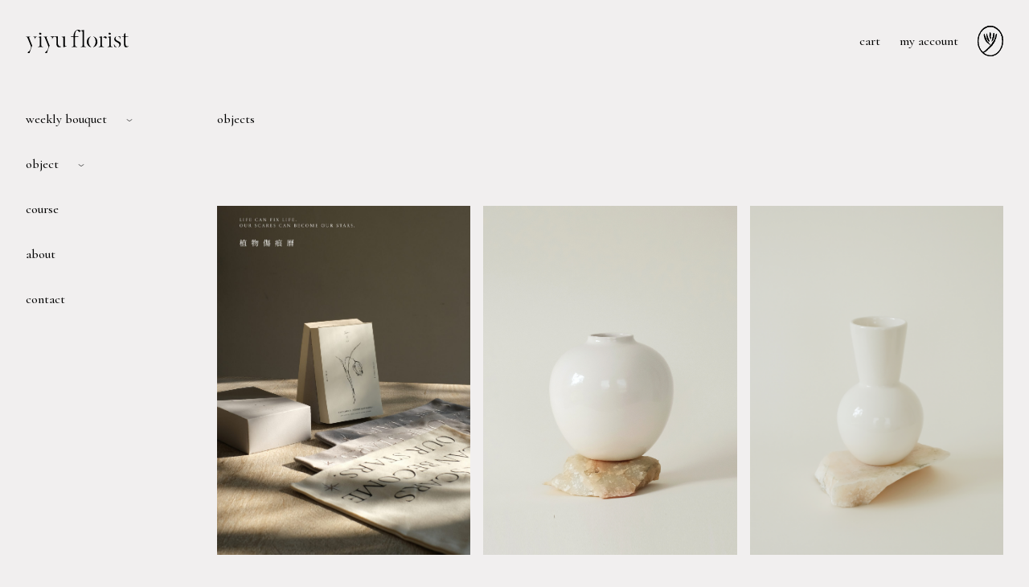

--- FILE ---
content_type: text/html; charset=UTF-8
request_url: https://yiyu.florist/shop/
body_size: 7523
content:
<!DOCTYPE html>
<html lang="en" xml:lang="en">
   <head>
      <meta content="IE=edge,chrome=1" http-equiv="X-UA-Compatible">
      <meta charset="utf-8">
            <title>  商品・yiyuflorist</title>
            <meta content="width=device-width, initial-scale=1, user-scalable=no" name="viewport">
      <meta content="telephone=no" name="format-detection">

      <meta name="apple-mobile-web-app-title" content="yiyuflorist">
      <meta name="mobile-web-app-capable" content="yes">
      <meta name="apple-mobile-web-app-status-bar-style" content="black">
      <meta content="#FFFFFF" name="msapplication-TileColor">
      <meta content="https://yiyu.florist/app/themes/yiyu.select.based/src/images/icon_ms.png" name="msapplication-TileImage">

      <link rel="alternate" href="https://yiyu.florist" hreflang="en">
      <link rel="icon" type="image/png" href="https://yiyu.florist/app/themes/yiyu.select.based/src/images/icon_fav_.png">
      <link href="https://yiyu.florist/app/themes/yiyu.select.based/src/images/icon_ios.png" rel="apple-touch-icon-precomposed">

      <script src="https://kit.fontawesome.com/be8485ce4c.js" crossorigin="anonymous"></script>
      
      <link href="https://yiyu.florist/app/themes/yiyu.select.based/public/app.e46706d32828577551e7.css" rel="stylesheet" type="text/css">
      
      <meta content="zh_TW" property="og:locale">
<meta content="website" property="og:type">

<meta content="1940454632949884" property="fb:app_id" /> 
<meta content="yiyuflorist" property="og:title">

   <meta content="https://yiyu.florist/shop" property="og:url">

<meta content="yiyuflorist" property="og:site_name">
<meta content="https://yiyu.florist/app/themes/yiyu.select.based/src/images/social_cover.jpg" property="og:image">
<meta content="生活週花販賣的不只是植物與花束，更是一種溫柔的凋零體驗，一段緩慢且靜謐的消亡。人們從與植物相伴中，經歷生滅也練習告別。" property="og:description">

<meta name="title" content="yiyuflorist・  商品">
<meta name="description" content="生活週花販賣的不只是植物與花束，更是一種溫柔的凋零體驗，一段緩慢且靜謐的消亡。人們從與植物相伴中，經歷生滅也練習告別。">
      <meta name='robots' content='max-image-preview:large' />
<link rel='stylesheet' id='wc-blocks-integration-css'  href='https://yiyu.florist/app/plugins/woocommerce-subscriptions/vendor/woocommerce/subscriptions-core/build/index.css?ver=1656915750' type='text/css' media='all' />
<link rel='stylesheet' id='wc-blocks-vendors-style-css'  href='https://yiyu.florist/app/plugins/woocommerce/packages/woocommerce-blocks/build/wc-blocks-vendors-style.css?ver=1656934765' type='text/css' media='all' />
<link rel='stylesheet' id='wc-blocks-style-css'  href='https://yiyu.florist/app/plugins/woocommerce/packages/woocommerce-blocks/build/wc-blocks-style.css?ver=1656934765' type='text/css' media='all' />
<style id='global-styles-inline-css' type='text/css'>
body{--wp--preset--color--black: #000000;--wp--preset--color--cyan-bluish-gray: #abb8c3;--wp--preset--color--white: #ffffff;--wp--preset--color--pale-pink: #f78da7;--wp--preset--color--vivid-red: #cf2e2e;--wp--preset--color--luminous-vivid-orange: #ff6900;--wp--preset--color--luminous-vivid-amber: #fcb900;--wp--preset--color--light-green-cyan: #7bdcb5;--wp--preset--color--vivid-green-cyan: #00d084;--wp--preset--color--pale-cyan-blue: #8ed1fc;--wp--preset--color--vivid-cyan-blue: #0693e3;--wp--preset--color--vivid-purple: #9b51e0;--wp--preset--gradient--vivid-cyan-blue-to-vivid-purple: linear-gradient(135deg,rgba(6,147,227,1) 0%,rgb(155,81,224) 100%);--wp--preset--gradient--light-green-cyan-to-vivid-green-cyan: linear-gradient(135deg,rgb(122,220,180) 0%,rgb(0,208,130) 100%);--wp--preset--gradient--luminous-vivid-amber-to-luminous-vivid-orange: linear-gradient(135deg,rgba(252,185,0,1) 0%,rgba(255,105,0,1) 100%);--wp--preset--gradient--luminous-vivid-orange-to-vivid-red: linear-gradient(135deg,rgba(255,105,0,1) 0%,rgb(207,46,46) 100%);--wp--preset--gradient--very-light-gray-to-cyan-bluish-gray: linear-gradient(135deg,rgb(238,238,238) 0%,rgb(169,184,195) 100%);--wp--preset--gradient--cool-to-warm-spectrum: linear-gradient(135deg,rgb(74,234,220) 0%,rgb(151,120,209) 20%,rgb(207,42,186) 40%,rgb(238,44,130) 60%,rgb(251,105,98) 80%,rgb(254,248,76) 100%);--wp--preset--gradient--blush-light-purple: linear-gradient(135deg,rgb(255,206,236) 0%,rgb(152,150,240) 100%);--wp--preset--gradient--blush-bordeaux: linear-gradient(135deg,rgb(254,205,165) 0%,rgb(254,45,45) 50%,rgb(107,0,62) 100%);--wp--preset--gradient--luminous-dusk: linear-gradient(135deg,rgb(255,203,112) 0%,rgb(199,81,192) 50%,rgb(65,88,208) 100%);--wp--preset--gradient--pale-ocean: linear-gradient(135deg,rgb(255,245,203) 0%,rgb(182,227,212) 50%,rgb(51,167,181) 100%);--wp--preset--gradient--electric-grass: linear-gradient(135deg,rgb(202,248,128) 0%,rgb(113,206,126) 100%);--wp--preset--gradient--midnight: linear-gradient(135deg,rgb(2,3,129) 0%,rgb(40,116,252) 100%);--wp--preset--duotone--dark-grayscale: url('#wp-duotone-dark-grayscale');--wp--preset--duotone--grayscale: url('#wp-duotone-grayscale');--wp--preset--duotone--purple-yellow: url('#wp-duotone-purple-yellow');--wp--preset--duotone--blue-red: url('#wp-duotone-blue-red');--wp--preset--duotone--midnight: url('#wp-duotone-midnight');--wp--preset--duotone--magenta-yellow: url('#wp-duotone-magenta-yellow');--wp--preset--duotone--purple-green: url('#wp-duotone-purple-green');--wp--preset--duotone--blue-orange: url('#wp-duotone-blue-orange');--wp--preset--font-size--small: 13px;--wp--preset--font-size--medium: 20px;--wp--preset--font-size--large: 36px;--wp--preset--font-size--x-large: 42px;}.has-black-color{color: var(--wp--preset--color--black) !important;}.has-cyan-bluish-gray-color{color: var(--wp--preset--color--cyan-bluish-gray) !important;}.has-white-color{color: var(--wp--preset--color--white) !important;}.has-pale-pink-color{color: var(--wp--preset--color--pale-pink) !important;}.has-vivid-red-color{color: var(--wp--preset--color--vivid-red) !important;}.has-luminous-vivid-orange-color{color: var(--wp--preset--color--luminous-vivid-orange) !important;}.has-luminous-vivid-amber-color{color: var(--wp--preset--color--luminous-vivid-amber) !important;}.has-light-green-cyan-color{color: var(--wp--preset--color--light-green-cyan) !important;}.has-vivid-green-cyan-color{color: var(--wp--preset--color--vivid-green-cyan) !important;}.has-pale-cyan-blue-color{color: var(--wp--preset--color--pale-cyan-blue) !important;}.has-vivid-cyan-blue-color{color: var(--wp--preset--color--vivid-cyan-blue) !important;}.has-vivid-purple-color{color: var(--wp--preset--color--vivid-purple) !important;}.has-black-background-color{background-color: var(--wp--preset--color--black) !important;}.has-cyan-bluish-gray-background-color{background-color: var(--wp--preset--color--cyan-bluish-gray) !important;}.has-white-background-color{background-color: var(--wp--preset--color--white) !important;}.has-pale-pink-background-color{background-color: var(--wp--preset--color--pale-pink) !important;}.has-vivid-red-background-color{background-color: var(--wp--preset--color--vivid-red) !important;}.has-luminous-vivid-orange-background-color{background-color: var(--wp--preset--color--luminous-vivid-orange) !important;}.has-luminous-vivid-amber-background-color{background-color: var(--wp--preset--color--luminous-vivid-amber) !important;}.has-light-green-cyan-background-color{background-color: var(--wp--preset--color--light-green-cyan) !important;}.has-vivid-green-cyan-background-color{background-color: var(--wp--preset--color--vivid-green-cyan) !important;}.has-pale-cyan-blue-background-color{background-color: var(--wp--preset--color--pale-cyan-blue) !important;}.has-vivid-cyan-blue-background-color{background-color: var(--wp--preset--color--vivid-cyan-blue) !important;}.has-vivid-purple-background-color{background-color: var(--wp--preset--color--vivid-purple) !important;}.has-black-border-color{border-color: var(--wp--preset--color--black) !important;}.has-cyan-bluish-gray-border-color{border-color: var(--wp--preset--color--cyan-bluish-gray) !important;}.has-white-border-color{border-color: var(--wp--preset--color--white) !important;}.has-pale-pink-border-color{border-color: var(--wp--preset--color--pale-pink) !important;}.has-vivid-red-border-color{border-color: var(--wp--preset--color--vivid-red) !important;}.has-luminous-vivid-orange-border-color{border-color: var(--wp--preset--color--luminous-vivid-orange) !important;}.has-luminous-vivid-amber-border-color{border-color: var(--wp--preset--color--luminous-vivid-amber) !important;}.has-light-green-cyan-border-color{border-color: var(--wp--preset--color--light-green-cyan) !important;}.has-vivid-green-cyan-border-color{border-color: var(--wp--preset--color--vivid-green-cyan) !important;}.has-pale-cyan-blue-border-color{border-color: var(--wp--preset--color--pale-cyan-blue) !important;}.has-vivid-cyan-blue-border-color{border-color: var(--wp--preset--color--vivid-cyan-blue) !important;}.has-vivid-purple-border-color{border-color: var(--wp--preset--color--vivid-purple) !important;}.has-vivid-cyan-blue-to-vivid-purple-gradient-background{background: var(--wp--preset--gradient--vivid-cyan-blue-to-vivid-purple) !important;}.has-light-green-cyan-to-vivid-green-cyan-gradient-background{background: var(--wp--preset--gradient--light-green-cyan-to-vivid-green-cyan) !important;}.has-luminous-vivid-amber-to-luminous-vivid-orange-gradient-background{background: var(--wp--preset--gradient--luminous-vivid-amber-to-luminous-vivid-orange) !important;}.has-luminous-vivid-orange-to-vivid-red-gradient-background{background: var(--wp--preset--gradient--luminous-vivid-orange-to-vivid-red) !important;}.has-very-light-gray-to-cyan-bluish-gray-gradient-background{background: var(--wp--preset--gradient--very-light-gray-to-cyan-bluish-gray) !important;}.has-cool-to-warm-spectrum-gradient-background{background: var(--wp--preset--gradient--cool-to-warm-spectrum) !important;}.has-blush-light-purple-gradient-background{background: var(--wp--preset--gradient--blush-light-purple) !important;}.has-blush-bordeaux-gradient-background{background: var(--wp--preset--gradient--blush-bordeaux) !important;}.has-luminous-dusk-gradient-background{background: var(--wp--preset--gradient--luminous-dusk) !important;}.has-pale-ocean-gradient-background{background: var(--wp--preset--gradient--pale-ocean) !important;}.has-electric-grass-gradient-background{background: var(--wp--preset--gradient--electric-grass) !important;}.has-midnight-gradient-background{background: var(--wp--preset--gradient--midnight) !important;}.has-small-font-size{font-size: var(--wp--preset--font-size--small) !important;}.has-medium-font-size{font-size: var(--wp--preset--font-size--medium) !important;}.has-large-font-size{font-size: var(--wp--preset--font-size--large) !important;}.has-x-large-font-size{font-size: var(--wp--preset--font-size--x-large) !important;}
</style>
<style id='woocommerce-inline-inline-css' type='text/css'>
.woocommerce form .form-row .required { visibility: visible; }
</style>
<link rel='stylesheet' id='dashicons-css'  href='https://yiyu.florist/wp/wp-includes/css/dashicons.css?ver=5.9.3' type='text/css' media='all' />
<link rel='stylesheet' id='jquery-ui-style-css'  href='https://yiyu.florist/app/plugins/woocommerce-extra-product-options-pro/public/assets/css/jquery-ui/jquery-ui.css?ver=5.9.3' type='text/css' media='all' />
<link rel='stylesheet' id='thwepo-timepicker-style-css'  href='https://yiyu.florist/app/plugins/woocommerce-extra-product-options-pro/public/assets/js/timepicker/jquery.timepicker.css?ver=5.9.3' type='text/css' media='all' />
<link rel='stylesheet' id='thwepo-daterange-style-css'  href='https://yiyu.florist/app/plugins/woocommerce-extra-product-options-pro/public/assets/js/date-range-picker/daterangepicker.css?ver=5.9.3' type='text/css' media='all' />
<link rel='stylesheet' id='thwepo-public-style-css'  href='https://yiyu.florist/app/plugins/woocommerce-extra-product-options-pro/public/assets/css/thwepo-public.min.css?ver=5.9.3' type='text/css' media='all' />
<link rel='stylesheet' id='wp-color-picker-css'  href='https://yiyu.florist/wp/wp-admin/css/color-picker.css?ver=5.9.3' type='text/css' media='all' />
<link rel='stylesheet' id='cw-pay2go-ei-style-css'  href='https://yiyu.florist/app/plugins/cw-pay2go-ei/css/cw-pay2go-ei.css?ver=5.9.3' type='text/css' media='all' />
<script type='text/javascript' src='https://yiyu.florist/wp/wp-includes/js/jquery/jquery.js?ver=3.6.0' id='jquery-core-js'></script>
<script type='text/javascript' src='https://yiyu.florist/wp/wp-includes/js/jquery/jquery-migrate.js?ver=3.3.2' id='jquery-migrate-js'></script>
<script type='text/javascript' src='https://yiyu.florist/app/plugins/woocommerce-extra-product-options-pro/public/assets/js/timepicker/jquery.timepicker.min.js?ver=1.0.1' id='thwepo-timepicker-script-js'></script>
<script type='text/javascript' src='https://yiyu.florist/app/plugins/woocommerce-extra-product-options-pro/public/assets/js/inputmask-js/jquery.inputmask.min.js?ver=5.0.6' id='thwepo-input-mask-js'></script>
<script type='text/javascript' id='cw-pay2go-ei-script-js-extra'>
/* <![CDATA[ */
var CWP2GEI_vars = {"handler_id":"cw-pay2go-ei","common":"https:\/\/yiyu.florist\/app\/plugins\/cw-pay2go-ei\/\/js\/common.js","ajaxurl":"https:\/\/yiyu.florist\/wp\/wp-admin\/admin-ajax.php","placeholder":["\u8acb\u8f38\u5165\u624b\u6a5f\u689d\u78bc","\u8acb\u8f38\u5165\u81ea\u7136\u4eba\u6191\u8b49\u689d\u78bc","\u8acb\u8f38\u5165\u6703\u54e1\u8f09\u5177"]};
/* ]]> */
</script>
<script type='text/javascript' src='https://yiyu.florist/app/plugins/cw-pay2go-ei/js/cw-pay2go-ei.js?ver=5.9.3' id='cw-pay2go-ei-script-js'></script>
	<noscript><style>.woocommerce-product-gallery{ opacity: 1 !important; }</style></noscript>
	   </head>

         <body class="bg-back">
   
      
            <nav class='nav fixed top-0 left-0 right-0 z-40 pt-6 pb-4 px-6 bg-back md:pt-8 md:pb-4 md:px-0'>
            <div class="relative w-full z-20 md:container">
            <div class="flex justify-between items-center">
            <div class="logo">
                <a href="https://yiyu.florist" class="logo_dark block w-[5rem] h-[1.1rem] bg-no-repeat bg-contain bg-top-bottom bg-cover md:w-[8rem] md:h-[1.8rem]"></a>
            </div>
            <div class="nav_func flex items-center justify-end space-x-4 md:space-x-6">
                <div class="cart">
                    <div class="cart_btn inline-flex text-base font-medium leading-none cursor-pointer hover:underline">cart<div class="text-xs inline-flex ml-[1px] translate-y-[3px] hidden">(<div class="cart_count">0</div>)</div></div>
                </div>
                <div class="myaccount">
                    <a class="text-base font-medium leading-none cursor-pointer hover:underline" href="https://yiyu.florist/my-account/">my account</a>
                </div>
                <div class="hidden md:inline-block logo_icon w-8">
                    <a class="logo_icon block w-8 h-[2.4rem] bg-no-repeat bg-contain bg-contain" href="https://yiyu.florist/shop/" ></a>
                </div>
                <div class="nav_btn relative w-3 h-3 cursor-pointer md:hidden">
                    <div class="bar block absolute top-0 w-full h-[1px] bg-black"></div>
                    <div class="bar block absolute top-0 bottom-0 my-auto w-full h-[1px] bg-black"></div>
                    <div class="bar block absolute bottom-0 w-full h-[1px] bg-black"></div>
                </div>
            </div>
        </div>
    </div>
</nav>

<div class="nav_menu fixed top-0 left-0 z-20 w-full h-screen px-6 pt-24 bg-white/60 backdrop-blur duration-500 ease-out opacity-0 pointer-events-none md:container md:right-0 md:m-auto md:pt-32 md:bg-white/0 md:backdrop-blur-0 md:opacity-100 md:pointer-events-none">
    <div class="nav_list inline-block pointer-events-none md:pointer-events-auto">
        <div class="nav_list_container my-2 space-y-8">
            <div class="list_item has_sub_list relative block cursor-pointer">
                <div class="sub_list_title flex items-center text-base font-medium"><a href="https://weekly.yiyu.florist/weekly-bouquet/">weekly bouquet</a> <i class="sub_list_icon icon_arrow_down ml-6 w-2 h-2 bg-no-repeat bg-contain bg-center text-xs text-black/50 duration-300 ease-out translate-y-[1.5px]"></i></div>
                <div class="sub_list_container overflow-hidden h-0 duration-300 ease-out">
                    <div class="sub_list_item pt-6"><a class="text-sm font-medium" href="https://weekly.yiyu.florist/product/bo1w/">Basic</a></div>
                    <div class="sub_list_item pt-3"><a class="text-sm font-medium" href="https://weekly.yiyu.florist/product/so1w/">Standard</a></div>
                    <div class="sub_list_item pt-3"><a class="text-sm font-medium" href="https://weekly.yiyu.florist/product/lo1w/">Large</a></div>
                    <!-- <div class="sub_list_item h-2"></div> -->
                </div>
            </div>
            <div class="list_item has_sub_list relative block cursor-pointer">
                <div class="sub_list_title flex items-center text-base font-medium"><a href="https://yiyu.florist/shop/">object</a> <i class="sub_list_icon icon_arrow_down ml-6 w-2 h-2 bg-no-repeat bg-contain bg-center text-black/50 duration-300 ease-out translate-y-[1.5px]"></i></div>
                <div class="sub_list_container overflow-hidden h-0 duration-300 ease-out">
                    <div class="sub_list_item pt-6"><a class="text-sm font-medium" href="https://yiyu.florist/product-category/vase/">vase</a></div>
                    <div class="sub_list_item pt-3"><a class="text-sm font-medium" href="https://yiyu.florist/product-category/tools/">tools</a></div>
                    <div class="sub_list_item pt-3"><a class="text-sm font-medium" href="https://yiyu.florist/product-category/wearing/">wearing</a></div>
                    <!-- <div class="sub_list_item h-2"></div> -->
                </div>
            </div>
            <a href="https://yiyu.florist/product-category/course/" class="list_item relative block cursor-pointer">
                <div class="sub_list_title text text-base font-medium">course</div>
            </a>
            <a href="https://yiyu.florist/about/" class="list_item relative block cursor-pointer">
                <div class="sub_list_title text text-base font-medium">about</div>
            </a>
            <a href="https://yiyu.florist/contact/"  class="list_item relative block cursor-pointer">
                <div class="sub_list_title text text-base font-medium">contact</div>
            </a>
        </div>
    </div>
</div>


<div class="woocommerce-notices-wrapper"></div>
<form class="woocommerce-cart-form" action="https://yiyu.florist/cart/" method="post" data-hash="">
	
	
	<div class="cart_wrap fixed top-0 right-0 bottom-0 z-50 flex justify-center items-center fade_hidden leftIn">
		<div class="cart_back_cover absolute top-0 left-[-100vw] z-0 w-screen h-full bg-white/20 backdrop-blur md:hidden"></div>
		<div class="relative z-10 w-[80vw] md:w-[36vw] h-screen overflow-y-scroll px-6 pt-6 pb-48 border-l border-black/30 bg-back md:px-12 md:pt-8 md:pb-64">
			<div class="modal_header">
				<div class="back inline-flex items-center cursor-pointer md:-ml-6"><i class="mr-4 text-xs text-black/50 fa-solid fa-angle-left duration-300 ease-out"></i>back</div>
				<div class="title mt-8 text-lg">Cart</div>
			</div>
			<div class="modal_body mt-6 mb-10">
				<div class="cart_product_list space-y-8">


									</div>
			</div>
			<div class="modal_footer bg-back absolute bottom-0 left-[1px] right-0 px-6 pb-4 md:px-12 md:pb-16">
				<div class="flex justify-end pb-2 text-right">
					<input type="submit" class="button text-xs bg-back cursor-pointer" name="update_cart" value="更新購物車" />
				</div>
				<div class="pt-4">
					<div class="flex justify-between">
						<div class="text-base text-black/80">total</div>
						<div class="cart_totals text-sm font-medium text-black/80">
														NT$ 0						</div>
					</div>
					<div class="mt-2 flex justify-end">
						<div class="text-xs">尚未計算運費</div>
					</div>
					<div class="go_to_checkout mt-10">
						<a class="block mx-12 px-4 py-4 font-medium text-base tracking-[4px] text-center border border-black border-solid duration-200 cursor-pointer select-none hover:bg-white" href="https://yiyu.florist/checkout/">
							CONTINUE
						</a>
					</div>
				</div>
			</div>
		</div>

		
		
		<input type="hidden" id="_wpnonce" name="_wpnonce" value="05d6227f8a" /><input type="hidden" name="_wp_http_referer" value="/shop/" />
		
		
	</div>

</form>

	      
      <main class="wrap select_website woocommerce" data-based="wrapper">
<div class='archive_product_container' data-based="container" data-based-namespace="archive_product">
    <div class="shop_container container">
        <div class="mt-24 md:ml-20 md:mt-36 xl:ml-32 xl:mr-24">
            
            <div class="page_header -mt-2">
                <div class="flex items-center space-x-4">
                                        <div class="text-base font-medium">objects</div>
                    
                                    </div>
            </div>


            <div class="weekly_product_wrap mt-12 md:mt-24">
                <div class="grid grid-cols-2 gap-x-4 gap-y-20 --gap-32 md:grid-cols-3 md:gap-x-6 md:gap-y-28">
                    
                                                <a href="https://yiyu.florist/product/scarcalendar2026/" class="block grid_item product_item duration-300 hover:opacity-50">
                            <div class="photo w-full pb-[137.5%] bg-cover bg-center bg-no-repeat" style="background-image: url(https://yiyu.florist/app/uploads/2025/12/Group-507-scaled.jpg)"></div>
                            <div class="detail mt-10 text-center">
                                <div class="title text-base">Scar Calendar 2026 植物傷痕曆</div>
                                <div class="sub_title mt-4 text-xs">Scar Calendar 2026</div>
                                <div class="price mt-4 text-sm">$780</div>
                            </div>
                        </a>
                                                <a href="https://yiyu.florist/product/vicy/" class="block grid_item product_item duration-300 hover:opacity-50">
                            <div class="photo w-full pb-[137.5%] bg-cover bg-center bg-no-repeat" style="background-image: url(https://yiyu.florist/app/uploads/2022/07/DSCF4876w-1.jpg)"></div>
                            <div class="detail mt-10 text-center">
                                <div class="title text-base">Cymbidium</div>
                                <div class="sub_title mt-4 text-xs">花器</div>
                                <div class="price mt-4 text-sm">$1800</div>
                            </div>
                        </a>
                                                <a href="https://yiyu.florist/product/vili/" class="block grid_item product_item duration-300 hover:opacity-50">
                            <div class="photo w-full pb-[137.5%] bg-cover bg-center bg-no-repeat" style="background-image: url(https://yiyu.florist/app/uploads/2022/07/DSCF4817-1.jpg)"></div>
                            <div class="detail mt-10 text-center">
                                <div class="title text-base">Lilium</div>
                                <div class="sub_title mt-4 text-xs">花器</div>
                                <div class="price mt-4 text-sm">$1400</div>
                            </div>
                        </a>
                                                <a href="https://yiyu.florist/product/wpad/" class="block grid_item product_item duration-300 hover:opacity-50">
                            <div class="photo w-full pb-[137.5%] bg-cover bg-center bg-no-repeat" style="background-image: url(https://yiyu.florist/app/uploads/2022/07/DSCF5466-1e.jpg)"></div>
                            <div class="detail mt-10 text-center">
                                <div class="title text-base">Floral Cotton-linen Apron Dress</div>
                                <div class="sub_title mt-4 text-xs">花藝棉麻混紡工作圍裙</div>
                                <div class="price mt-4 text-sm">$1880</div>
                            </div>
                        </a>
                                                <a href="https://yiyu.florist/product/siks/" class="block grid_item product_item duration-300 hover:opacity-50">
                            <div class="photo w-full pb-[137.5%] bg-cover bg-center bg-no-repeat" style="background-image: url(https://yiyu.florist/app/uploads/2022/07/DSCF4691-1.jpg)"></div>
                            <div class="detail mt-10 text-center">
                                <div class="title text-base">SAKAGEN Ikebana Shears Koryu Stainless</div>
                                <div class="sub_title mt-4 text-xs">古流白鐵花剪</div>
                                <div class="price mt-4 text-sm">$1600</div>
                            </div>
                        </a>
                                                <a href="https://yiyu.florist/product/sffg/" class="block grid_item product_item duration-300 hover:opacity-50">
                            <div class="photo w-full pb-[137.5%] bg-cover bg-center bg-no-repeat" style="background-image: url(https://yiyu.florist/app/uploads/2022/07/X-Pro31_761-1.jpg)"></div>
                            <div class="detail mt-10 text-center">
                                <div class="title text-base">SAKAGEN Flower Shears F-170 Green</div>
                                <div class="sub_title mt-4 text-xs">手創170系列花剪</div>
                                <div class="price mt-4 text-sm">$980</div>
                            </div>
                        </a>
                        

                                    </div>
            </div>

        </div>
    </div>    
</div>

      </main>
      
      <footer class="relative z-30">
      
                  <div class="mt-64 pt-8 pb-32 border-t border-black/50 bg-back">
                     <div class="pt-6 px-6 md:container">
               <div class="flex">
                  <div class="w-1/3">
                     <div class="flex flex-col space-y-2">
                        <a href="https://yiyu.florist/recruitment/" class="text-sm">recruitment3</a>
                        <a href="https://yiyu.florist/service-policy/" class="text-sm">services</a>
                        <a href="https://yiyu.florist/privacy-policy/" class="text-sm">privacy policy</a>
                        <a href="https://weekly.yiyu.florist/public-holiday/" class="text-sm">holiday</a>
                     </div>
                  </div>
                  <div class="w-1/3"></div>
                  <div class="w-1/3">
                     <div class="flex flex-col space-y-2 md:flex-row md:space-y-0 md:space-x-2">
                        <a href="https://facebook.com/yiyuflorist" class="text-sm md:flex-1" target="_blank">facebook</a>
                        <a href="https://www.instagram.com/yiyuflorist/" class="text-sm md:flex-1" target="_blank">instagram</a>
                        <a href="/cdn-cgi/l/email-protection#1069796965767c7f6279636450777d71797c3e737f7d" class="text-sm md:flex-1" target="_blank"><span class="__cf_email__" data-cfemail="98e1f1e1edfef4f7eaf1ebecd8fff5f9f1f4b6fbf7f5">[email&#160;protected]</span></a>
                     </div>
                  </div>
               </div>
            </div>
         </div>
         
         <p class="pt-4 mb-4 text-center text-xs border-t border-black/30">本網站服務由小島文化股份有限公司 (統一編號:52548917) 提供</p>
         
      </footer>
      
        <style type="text/css">
        button[name="update_cart"],
        input[name="update_cart"] {
        display: none;
        }
        </style>

                  <script data-cfasync="false" src="/cdn-cgi/scripts/5c5dd728/cloudflare-static/email-decode.min.js"></script><script>
                (function(){
                    if (
                        document.getElementById("shipping_option") !== null &&
                        typeof document.getElementById("shipping_option") !== "undefined"
                    ) {
                        if (window.addEventListener) {
                            window.addEventListener('DOMContentLoaded', initPaymentMethod, false);
                        } else {
                            window.attachEvent('onload', initPaymentMethod);
                        }
                    }
                })();
                function initPaymentMethod() {
                    var e = document.getElementById("shipping_option");
                    var shipping = e.options[e.selectedIndex].value;
                    var payment = document.getElementsByName('payment_method');

                    if (
                        shipping == "HILIFE_Collection" ||
                        shipping == "FAMI_Collection" ||
                        shipping == "UNIMART_Collection"
                    ) {
                        var i;

                        for (i = 0; i< payment.length; i++) {
                            if (payment[i].id != 'payment_method_ecpay_shipping_pay') {
                                payment[i].style.display="none";

                                checkclass = document.getElementsByClassName("wc_payment_method " + payment[i].id).length;

                                if (checkclass == 0) {
                                    var x = document.getElementsByClassName(payment[i].id);
                                    x[0].style.display = "none";
                                } else {
                                    var x = document.getElementsByClassName("wc_payment_method " + payment[i].id);
                                    x[0].style.display = "none";
                                }
                            } else {
                                checkclass = document.getElementsByClassName("wc_payment_method " + payment[i].id).length;

                                if (checkclass == 0) {
                                    var x = document.getElementsByClassName(payment[i].id);
                                    x[0].style.display = "";
                                } else {
                                    var x = document.getElementsByClassName("wc_payment_method " + payment[i].id);
                                    x[0].style.display = "";
                                }
                            }
                        }
                        document.getElementById('payment_method_ecpay').checked = false;
                        document.getElementById('payment_method_ecpay_shipping_pay').checked = true;
                        document.getElementById('payment_method_ecpay_shipping_pay').style.display = '';
                    } else {
                        var i;
                        for (i = 0; i< payment.length; i++) {
                            if (payment[i].id != 'payment_method_ecpay_shipping_pay') {
                                payment[i].style.display="";

                                checkclass = document.getElementsByClassName("wc_payment_method " + payment[i].id).length;

                                if (checkclass == 0) {
                                    var x = document.getElementsByClassName(payment[i].id);
                                    x[0].style.display = "";
                                } else {
                                    var x = document.getElementsByClassName("wc_payment_method " + payment[i].id);
                                    x[0].style.display = "";
                                }
                            } else {
                                checkclass = document.getElementsByClassName("wc_payment_method " + payment[i].id).length;

                                if (checkclass == 0) {
                                    var x = document.getElementsByClassName(payment[i].id);
                                    x[0].style.display = "none";
                                } else {
                                    var x = document.getElementsByClassName("wc_payment_method " + payment[i].id);
                                    x[0].style.display = "none";
                                }

                                document.getElementById('payment_method_ecpay').checked = true;
                                document.getElementById('payment_method_ecpay_shipping_pay').checked = false;
                                document.getElementById('payment_method_ecpay_shipping_pay').style.display = "none";
                            }
                        }
                    }
                }
            </script>
            <script type='text/javascript' src='https://yiyu.florist/app/plugins/woocommerce/assets/js/jquery-blockui/jquery.blockUI.js?ver=2.7.0-wc.6.6.1' id='jquery-blockui-js'></script>
<script type='text/javascript' src='https://yiyu.florist/app/plugins/woocommerce/assets/js/js-cookie/js.cookie.js?ver=2.1.4-wc.6.6.1' id='js-cookie-js'></script>
<script type='text/javascript' id='woocommerce-js-extra'>
/* <![CDATA[ */
var woocommerce_params = {"ajax_url":"\/wp\/wp-admin\/admin-ajax.php","wc_ajax_url":"\/?wc-ajax=%%endpoint%%"};
/* ]]> */
</script>
<script type='text/javascript' src='https://yiyu.florist/app/plugins/woocommerce/assets/js/frontend/woocommerce.js?ver=6.6.1' id='woocommerce-js'></script>
<script type='text/javascript' id='wc-cart-fragments-js-extra'>
/* <![CDATA[ */
var wc_cart_fragments_params = {"ajax_url":"\/wp\/wp-admin\/admin-ajax.php","wc_ajax_url":"\/?wc-ajax=%%endpoint%%","cart_hash_key":"wc_cart_hash_050919724ebebbab9cd523d8dfde2b12","fragment_name":"wc_fragments_050919724ebebbab9cd523d8dfde2b12","request_timeout":"5000"};
/* ]]> */
</script>
<script type='text/javascript' src='https://yiyu.florist/app/plugins/woocommerce/assets/js/frontend/cart-fragments.js?ver=6.6.1' id='wc-cart-fragments-js'></script>
<script type='text/javascript' id='ajax-login-script-js-extra'>
/* <![CDATA[ */
var ajax_login_object = {"ajaxurl":"https:\/\/yiyu.florist\/wp\/wp-admin\/admin-ajax.php","redirecturl":"https:\/\/yiyu.florist","loadingmessage":"\u767b\u5165\u4e2d...","security":"dcb7aea3d8"};
/* ]]> */
</script>
<script type='text/javascript' src='https://yiyu.florist/app/themes/yiyu.select.based/assets/ajax-login-script.js?ver=1769901328' id='ajax-login-script-js'></script>
<script type='text/javascript' src='https://yiyu.florist/wp/wp-includes/js/jquery/ui/core.js?ver=1.13.1' id='jquery-ui-core-js'></script>
<script type='text/javascript' src='https://yiyu.florist/wp/wp-includes/js/jquery/ui/mouse.js?ver=1.13.1' id='jquery-ui-mouse-js'></script>
<script type='text/javascript' src='https://yiyu.florist/wp/wp-includes/js/jquery/ui/draggable.js?ver=1.13.1' id='jquery-ui-draggable-js'></script>
<script type='text/javascript' src='https://yiyu.florist/wp/wp-includes/js/jquery/ui/slider.js?ver=1.13.1' id='jquery-ui-slider-js'></script>
<script type='text/javascript' src='https://yiyu.florist/wp/wp-includes/js/jquery/jquery.ui.touch-punch.js?ver=0.2.2' id='jquery-touch-punch-js'></script>
<script type='text/javascript' src='https://yiyu.florist/wp/wp-admin/js/iris.min.js?ver=5.9.3' id='iris-js'></script>

      <script defer src="https://yiyu.florist/app/themes/yiyu.select.based/public/vendor.ee388ba9f2e74c561e6f.js"></script>
      <script defer src="https://yiyu.florist/app/themes/yiyu.select.based/public/app.e46706d32828577551e7.js"></script>
      
      <script src="https://cdn.jsdelivr.net/npm/js-polyfills@0.1.43/polyfill.min.js"></script>
      

    <!-- Global site tag (gtag.js) - Google Analytics -->
    <script async src="https://www.googletagmanager.com/gtag/js?id=UA-92178004-2"></script>
    <script>
    window.dataLayer = window.dataLayer || [];
    function gtag(){dataLayer.push(arguments);}
    gtag('js', new Date());
    gtag('config', 'UA-92178004-2');
    </script>
    
    <!-- Global site tag (gtag.js) - Google Analytics -->
    <script async src="https://www.googletagmanager.com/gtag/js?id=G-J80D68LHPH"></script>
    <script>
    window.dataLayer = window.dataLayer || [];
    function gtag(){dataLayer.push(arguments);}
    gtag('js', new Date());
    gtag('config', 'G-J80D68LHPH');
    </script>
    

      
   <script defer src="https://static.cloudflareinsights.com/beacon.min.js/vcd15cbe7772f49c399c6a5babf22c1241717689176015" integrity="sha512-ZpsOmlRQV6y907TI0dKBHq9Md29nnaEIPlkf84rnaERnq6zvWvPUqr2ft8M1aS28oN72PdrCzSjY4U6VaAw1EQ==" data-cf-beacon='{"version":"2024.11.0","token":"857a289b96c647a588c09bf800984aca","r":1,"server_timing":{"name":{"cfCacheStatus":true,"cfEdge":true,"cfExtPri":true,"cfL4":true,"cfOrigin":true,"cfSpeedBrain":true},"location_startswith":null}}' crossorigin="anonymous"></script>
</body>
</html>


--- FILE ---
content_type: text/css
request_url: https://yiyu.florist/app/themes/yiyu.select.based/public/app.e46706d32828577551e7.css
body_size: 7905
content:
@import url(https://fonts.googleapis.com/css2?family=Nanum+Myeongjo:wght@400;700&display=swap&text=0123456789$);@import url(https://fonts.googleapis.com/css2?family=Cormorant:ital,wght@0,300;0,400;0,500;0,600;1,300;1,400;1,500;1,600&family=Noto+Serif+TC:wght@300;400;500;600;700&display=swap);
/*! tailwindcss v2.2.17 | MIT License | https://tailwindcss.com *//*! modern-normalize v1.1.0 | MIT License | https://github.com/sindresorhus/modern-normalize */html{-moz-tab-size:4;-o-tab-size:4;tab-size:4;line-height:1.15;-webkit-text-size-adjust:100%}body{margin:0;font-family:system-ui,-apple-system,Segoe UI,Roboto,Helvetica,Arial,sans-serif,Apple Color Emoji,Segoe UI Emoji}hr{height:0;color:inherit}abbr[title]{-webkit-text-decoration:underline dotted;text-decoration:underline dotted}b,strong{font-weight:bolder}code,kbd,pre,samp{font-family:ui-monospace,SFMono-Regular,Consolas,Liberation Mono,Menlo,monospace;font-size:1em}small{font-size:80%}sub,sup{font-size:75%;line-height:0;position:relative;vertical-align:baseline}sub{bottom:-.25em}sup{top:-.5em}table{text-indent:0;border-color:inherit}button,input,optgroup,select,textarea{font-family:inherit;font-size:100%;line-height:1.15;margin:0}button,select{text-transform:none}[type=button],[type=reset],[type=submit],button{-webkit-appearance:button}::-moz-focus-inner{border-style:none;padding:0}:-moz-focusring{outline:1px dotted ButtonText}:-moz-ui-invalid{box-shadow:none}legend{padding:0}progress{vertical-align:baseline}::-webkit-inner-spin-button,::-webkit-outer-spin-button{height:auto}[type=search]{-webkit-appearance:textfield;outline-offset:-2px}::-webkit-search-decoration{-webkit-appearance:none}::-webkit-file-upload-button{-webkit-appearance:button;font:inherit}summary{display:list-item}blockquote,dd,dl,figure,h1,h2,h3,h4,h5,h6,hr,p,pre{margin:0}button{background-color:transparent;background-image:none}fieldset,ol,ul{margin:0;padding:0}ol,ul{list-style:none}html{font-family:ui-sans-serif,system-ui,-apple-system,BlinkMacSystemFont,Segoe UI,Roboto,Helvetica Neue,Arial,Noto Sans,sans-serif,Apple Color Emoji,Segoe UI Emoji,Segoe UI Symbol,Noto Color Emoji;line-height:1.5}body{font-family:inherit;line-height:inherit}*,:after,:before{box-sizing:border-box;border:0 solid}hr{border-top-width:1px}img{border-style:solid}textarea{resize:vertical}input::-moz-placeholder,textarea::-moz-placeholder{opacity:1;color:#a1a1aa}input:-ms-input-placeholder,textarea:-ms-input-placeholder{opacity:1;color:#a1a1aa}input::placeholder,textarea::placeholder{opacity:1;color:#a1a1aa}[role=button],button{cursor:pointer}:-moz-focusring{outline:auto}table{border-collapse:collapse}h1,h2,h3,h4,h5,h6{font-size:inherit;font-weight:inherit}a{color:inherit;text-decoration:inherit}button,input,optgroup,select,textarea{padding:0;line-height:inherit;color:inherit}code,kbd,pre,samp{font-family:ui-monospace,SFMono-Regular,Menlo,Monaco,Consolas,Liberation Mono,Courier New,monospace}audio,canvas,embed,iframe,img,object,svg,video{display:block;vertical-align:middle}img,video{max-width:100%;height:auto}[hidden]{display:none}*,:after,:before{--tw-translate-x:0;--tw-translate-y:0;--tw-rotate:0;--tw-skew-x:0;--tw-skew-y:0;--tw-scale-x:1;--tw-scale-y:1;--tw-transform:translateX(var(--tw-translate-x)) translateY(var(--tw-translate-y)) rotate(var(--tw-rotate)) skewX(var(--tw-skew-x)) skewY(var(--tw-skew-y)) scaleX(var(--tw-scale-x)) scaleY(var(--tw-scale-y));border-color:currentColor;--tw-ring-offset-shadow:0 0 transparent;--tw-ring-shadow:0 0 transparent;--tw-shadow:0 0 transparent;--tw-blur:var(--tw-empty,/*!*/ /*!*/);--tw-brightness:var(--tw-empty,/*!*/ /*!*/);--tw-contrast:var(--tw-empty,/*!*/ /*!*/);--tw-grayscale:var(--tw-empty,/*!*/ /*!*/);--tw-hue-rotate:var(--tw-empty,/*!*/ /*!*/);--tw-invert:var(--tw-empty,/*!*/ /*!*/);--tw-saturate:var(--tw-empty,/*!*/ /*!*/);--tw-sepia:var(--tw-empty,/*!*/ /*!*/);--tw-drop-shadow:var(--tw-empty,/*!*/ /*!*/);--tw-filter:var(--tw-blur) var(--tw-brightness) var(--tw-contrast) var(--tw-grayscale) var(--tw-hue-rotate) var(--tw-invert) var(--tw-saturate) var(--tw-sepia) var(--tw-drop-shadow);--tw-backdrop-blur:var(--tw-empty,/*!*/ /*!*/);--tw-backdrop-brightness:var(--tw-empty,/*!*/ /*!*/);--tw-backdrop-contrast:var(--tw-empty,/*!*/ /*!*/);--tw-backdrop-grayscale:var(--tw-empty,/*!*/ /*!*/);--tw-backdrop-hue-rotate:var(--tw-empty,/*!*/ /*!*/);--tw-backdrop-invert:var(--tw-empty,/*!*/ /*!*/);--tw-backdrop-opacity:var(--tw-empty,/*!*/ /*!*/);--tw-backdrop-saturate:var(--tw-empty,/*!*/ /*!*/);--tw-backdrop-sepia:var(--tw-empty,/*!*/ /*!*/);--tw-backdrop-filter:var(--tw-backdrop-blur) var(--tw-backdrop-brightness) var(--tw-backdrop-contrast) var(--tw-backdrop-grayscale) var(--tw-backdrop-hue-rotate) var(--tw-backdrop-invert) var(--tw-backdrop-opacity) var(--tw-backdrop-saturate) var(--tw-backdrop-sepia)}.container{width:100%;margin-right:auto;margin-left:auto;padding-right:1.5rem;padding-left:1.5rem}@media (min-width:100%){.container{max-width:100%}}@media (min-width:1280px){.container{max-width:1280px;padding-right:2rem;padding-left:2rem}}@media (min-width:1440px){.container{max-width:1440px;padding-right:4rem;padding-left:4rem}}@media (min-width:1680px){.container{max-width:1680px;padding-right:6rem;padding-left:6rem}}.pointer-events-none{pointer-events:none}.pointer-events-auto{pointer-events:auto}.visible{visibility:visible}.static{position:static}.fixed{position:fixed}.absolute{position:absolute}.relative{position:relative}.sticky{position:-webkit-sticky;position:sticky}.top-0{top:0}.-right-4{right:-1rem}.left-0{left:0}.right-0{right:0}.bottom-0{bottom:0}.left-\[-100vw\]{left:-100vw}.left-\[1px\]{left:1px}.top-36{top:9rem}.z-30{z-index:30}.z-0{z-index:0}.z-10{z-index:10}.z-50{z-index:50}.z-40{z-index:40}.z-20{z-index:20}.float-right{float:right}.float-left{float:left}.m-auto{margin:auto}.my-auto{margin-top:auto;margin-bottom:auto}.mx-auto{margin-left:auto;margin-right:auto}.my-2{margin-top:.5rem;margin-bottom:.5rem}.mx-12{margin-left:3rem;margin-right:3rem}.my-6{margin-top:1.5rem;margin-bottom:1.5rem}.mx-8{margin-left:2rem;margin-right:2rem}.mt-24{margin-top:6rem}.-mt-2{margin-top:-.5rem}.mt-12{margin-top:3rem}.mt-10{margin-top:2.5rem}.mt-4{margin-top:1rem}.mt-40{margin-top:10rem}.mt-64{margin-top:16rem}.mb-4{margin-bottom:1rem}.mr-4{margin-right:1rem}.mt-16{margin-top:4rem}.mt-20{margin-top:5rem}.mt-8{margin-top:2rem}.ml-4{margin-left:1rem}.ml-6{margin-left:1.5rem}.mb-2{margin-bottom:.5rem}.ml-2{margin-left:.5rem}.mt-2{margin-top:.5rem}.mb-8{margin-bottom:2rem}.mt-48{margin-top:12rem}.mb-12{margin-bottom:3rem}.mt-6{margin-top:1.5rem}.mb-10{margin-bottom:2.5rem}.mt-1{margin-top:.25rem}.ml-\[1px\]{margin-left:1px}.ml-8{margin-left:2rem}.mb-16{margin-bottom:4rem}.mr-2{margin-right:.5rem}.mr-8{margin-right:2rem}.mb-1{margin-bottom:.25rem}.mt-32{margin-top:8rem}.mt-36{margin-top:9rem}.box-border{box-sizing:border-box}.block{display:block}.inline-block{display:inline-block}.inline{display:inline}.flex{display:flex}.inline-flex{display:inline-flex}.table{display:table}.table-cell{display:table-cell}.table-footer-group{display:table-footer-group}.table-header-group{display:table-header-group}.table-row-group{display:table-row-group}.table-row{display:table-row}.grid{display:grid}.list-item{display:list-item}.hidden{display:none}.h-2{height:.5rem}.h-\[60vh\]{height:60vh}.h-full{height:100%}.h-3{height:.75rem}.h-\[1\.1rem\]{height:1.1rem}.h-\[2\.4rem\]{height:2.4rem}.h-\[1px\]{height:1px}.h-screen{height:100vh}.h-0{height:0}.h-\[30px\]{height:30px}.h-auto{height:auto}.w-3{width:.75rem}.w-full{width:100%}.w-1\/3{width:33.333333%}.w-20{width:5rem}.w-24{width:6rem}.w-3\/4{width:75%}.w-1\/4{width:25%}.w-\[5rem\]{width:5rem}.w-8{width:2rem}.w-2{width:.5rem}.w-screen{width:100vw}.w-\[80vw\]{width:80vw}.w-\[30\%\]{width:30%}.w-\[40\%\]{width:40%}.w-2\/3{width:66.666667%}.w-2\/4{width:50%}.w-4\/5{width:80%}.w-3\/5{width:60%}.w-64{width:16rem}.max-w-\[20rem\]{max-width:20rem}.flex-shrink{flex-shrink:1}.flex-grow{flex-grow:1}.border-collapse{border-collapse:collapse}.origin-center{transform-origin:center}.translate-y-\[-8px\]{--tw-translate-y:-8px;transform:var(--tw-transform)}.-translate-y-1{--tw-translate-y:-0.25rem;transform:var(--tw-transform)}.translate-y-\[1\.5px\]{--tw-translate-y:1.5px;transform:var(--tw-transform)}.translate-y-\[2px\]{--tw-translate-y:2px;transform:var(--tw-transform)}.translate-y-1{--tw-translate-y:0.25rem;transform:var(--tw-transform)}.translate-y-\[-1px\]{--tw-translate-y:-1px;transform:var(--tw-transform)}.translate-y-\[1px\]{--tw-translate-y:1px;transform:var(--tw-transform)}.translate-y-\[-2px\]{--tw-translate-y:-2px;transform:var(--tw-transform)}.-rotate-90{--tw-rotate:-90deg}.-rotate-90,.rotate-45{transform:var(--tw-transform)}.rotate-45{--tw-rotate:45deg}.rotate-90{--tw-rotate:90deg}.-rotate-180,.rotate-90{transform:var(--tw-transform)}.-rotate-180{--tw-rotate:-180deg}.rotate-180{--tw-rotate:180deg}.rotate-180,.scale-75{transform:var(--tw-transform)}.scale-75{--tw-scale-x:.75;--tw-scale-y:.75}.transform{transform:var(--tw-transform)}.cursor-pointer{cursor:pointer}.cursor-default{cursor:default}.select-none{-webkit-user-select:none;-moz-user-select:none;-ms-user-select:none;user-select:none}.resize{resize:both}.appearance-none{-webkit-appearance:none;-moz-appearance:none;appearance:none}.grid-cols-2{grid-template-columns:repeat(2,minmax(0,1fr))}.flex-col{flex-direction:column}.flex-wrap{flex-wrap:wrap}.items-end{align-items:flex-end}.items-center{align-items:center}.justify-end{justify-content:flex-end}.justify-center{justify-content:center}.justify-between{justify-content:space-between}.gap-32{gap:8rem}.gap-12{gap:3rem}.gap-x-4{-moz-column-gap:1rem;column-gap:1rem}.gap-y-20{row-gap:5rem}.gap-x-8{-moz-column-gap:2rem;column-gap:2rem}.gap-y-8{row-gap:2rem}.gap-y-10{row-gap:2.5rem}.gap-x-6{-moz-column-gap:1.5rem;column-gap:1.5rem}.space-x-4>:not([hidden])~:not([hidden]){--tw-space-x-reverse:0;margin-right:calc(1rem*var(--tw-space-x-reverse));margin-left:calc(1rem*(1 - var(--tw-space-x-reverse)))}.space-y-2>:not([hidden])~:not([hidden]){--tw-space-y-reverse:0;margin-top:calc(0.5rem*(1 - var(--tw-space-y-reverse)));margin-bottom:calc(0.5rem*var(--tw-space-y-reverse))}.space-y-4>:not([hidden])~:not([hidden]){--tw-space-y-reverse:0;margin-top:calc(1rem*(1 - var(--tw-space-y-reverse)));margin-bottom:calc(1rem*var(--tw-space-y-reverse))}.space-y-6>:not([hidden])~:not([hidden]){--tw-space-y-reverse:0;margin-top:calc(1.5rem*(1 - var(--tw-space-y-reverse)));margin-bottom:calc(1.5rem*var(--tw-space-y-reverse))}.space-y-8>:not([hidden])~:not([hidden]){--tw-space-y-reverse:0;margin-top:calc(2rem*(1 - var(--tw-space-y-reverse)));margin-bottom:calc(2rem*var(--tw-space-y-reverse))}.space-x-2>:not([hidden])~:not([hidden]){--tw-space-x-reverse:0;margin-right:calc(0.5rem*var(--tw-space-x-reverse));margin-left:calc(0.5rem*(1 - var(--tw-space-x-reverse)))}.space-y-24>:not([hidden])~:not([hidden]){--tw-space-y-reverse:0;margin-top:calc(6rem*(1 - var(--tw-space-y-reverse)));margin-bottom:calc(6rem*var(--tw-space-y-reverse))}.space-y-12>:not([hidden])~:not([hidden]){--tw-space-y-reverse:0;margin-top:calc(3rem*(1 - var(--tw-space-y-reverse)));margin-bottom:calc(3rem*var(--tw-space-y-reverse))}.space-x-6>:not([hidden])~:not([hidden]){--tw-space-x-reverse:0;margin-right:calc(1.5rem*var(--tw-space-x-reverse));margin-left:calc(1.5rem*(1 - var(--tw-space-x-reverse)))}.space-y-1>:not([hidden])~:not([hidden]){--tw-space-y-reverse:0;margin-top:calc(0.25rem*(1 - var(--tw-space-y-reverse)));margin-bottom:calc(0.25rem*var(--tw-space-y-reverse))}.space-y-10>:not([hidden])~:not([hidden]){--tw-space-y-reverse:0;margin-top:calc(2.5rem*(1 - var(--tw-space-y-reverse)));margin-bottom:calc(2.5rem*var(--tw-space-y-reverse))}.space-y-16>:not([hidden])~:not([hidden]){--tw-space-y-reverse:0;margin-top:calc(4rem*(1 - var(--tw-space-y-reverse)));margin-bottom:calc(4rem*var(--tw-space-y-reverse))}.space-x-8>:not([hidden])~:not([hidden]){--tw-space-x-reverse:0;margin-right:calc(2rem*var(--tw-space-x-reverse));margin-left:calc(2rem*(1 - var(--tw-space-x-reverse)))}.overflow-hidden{overflow:hidden}.overflow-y-scroll{overflow-y:scroll}.whitespace-nowrap{white-space:nowrap}.break-all{word-break:break-all}.rounded-none{border-radius:0}.border{border-width:1px}.border-0{border-width:0}.border-b{border-bottom-width:1px}.border-t{border-top-width:1px}.border-l{border-left-width:1px}.border-solid{border-style:solid}.border-black\/50{border-color:rgba(0,0,0,.5)}.border-black\/30{border-color:rgba(0,0,0,.3)}.border-black{--tw-border-opacity:1;border-color:rgba(0,0,0,var(--tw-border-opacity))}.border-black\/70{border-color:rgba(0,0,0,.7)}.border-black\/60{border-color:rgba(0,0,0,.6)}.bg-back{--tw-bg-opacity:1;background-color:rgba(241,239,239,var(--tw-bg-opacity))}.bg-\[\#E3E0E0\],.bg-account{--tw-bg-opacity:1;background-color:rgba(227,224,224,var(--tw-bg-opacity))}.bg-black\/0{background-color:transparent}.bg-white\/10{background-color:hsla(0,0%,100%,.1)}.bg-black{--tw-bg-opacity:1;background-color:rgba(0,0,0,var(--tw-bg-opacity))}.bg-white\/60{background-color:hsla(0,0%,100%,.6)}.bg-white\/20{background-color:hsla(0,0%,100%,.2)}.bg-white\/0{background-color:hsla(0,0%,100%,0)}.bg-white\/30{background-color:hsla(0,0%,100%,.3)}.bg-gray\/20{background-color:hsla(0,0%,60%,.2)}.bg-contain{background-size:contain}.bg-cover{background-size:cover}.bg-center{background-position:50%}.bg-no-repeat{background-repeat:no-repeat}.px-2{padding-left:.5rem;padding-right:.5rem}.py-4{padding-top:1rem;padding-bottom:1rem}.px-6{padding-left:1.5rem;padding-right:1.5rem}.py-2{padding-top:.5rem;padding-bottom:.5rem}.px-4{padding-left:1rem;padding-right:1rem}.py-10{padding-top:2.5rem;padding-bottom:2.5rem}.px-10{padding-left:2.5rem;padding-right:2.5rem}.py-12{padding-top:3rem;padding-bottom:3rem}.py-8{padding-top:2rem;padding-bottom:2rem}.py-1{padding-top:.25rem;padding-bottom:.25rem}.py-6{padding-top:1.5rem;padding-bottom:1.5rem}.px-5{padding-left:1.25rem;padding-right:1.25rem}.px-0{padding-left:0;padding-right:0}.pb-\[137\.5\%\]{padding-bottom:137.5%}.pb-\[68\.75\%\]{padding-bottom:68.75%}.pt-8{padding-top:2rem}.pb-32{padding-bottom:8rem}.pt-6{padding-top:1.5rem}.pt-4{padding-top:1rem}.pt-20{padding-top:5rem}.pb-2{padding-bottom:.5rem}.pb-4{padding-bottom:1rem}.pb-20{padding-bottom:5rem}.pt-24{padding-top:6rem}.pt-3{padding-top:.75rem}.pb-48{padding-bottom:12rem}.pl-5{padding-left:1.25rem}.pb-12{padding-bottom:3rem}.pt-2{padding-top:.5rem}.pb-8{padding-bottom:2rem}.pl-0{padding-left:0}.pr-6{padding-right:1.5rem}.pl-4{padding-left:1rem}.pr-10{padding-right:2.5rem}.text-left{text-align:left}.text-center{text-align:center}.text-right{text-align:right}.text-base{font-size:1rem;line-height:1.5rem}.text-xs{font-size:.75rem;line-height:1rem}.text-sm{font-size:.875rem;line-height:1.25rem}.text-xl{font-size:1.25rem;line-height:1.75rem}.text-2xl{font-size:1.5rem;line-height:2rem}.text-5xl{font-size:3rem;line-height:1}.text-3xl{font-size:1.875rem;line-height:2.25rem}.text-lg{font-size:1.125rem;line-height:1.75rem}.font-medium{font-weight:500}.font-bold{font-weight:700}.font-light{font-weight:300}.uppercase{text-transform:uppercase}.capitalize{text-transform:capitalize}.italic{font-style:italic}.diagonal-fractions,.lining-nums,.oldstyle-nums,.ordinal,.proportional-nums,.slashed-zero,.stacked-fractions,.tabular-nums{--tw-ordinal:var(--tw-empty,/*!*/ /*!*/);--tw-slashed-zero:var(--tw-empty,/*!*/ /*!*/);--tw-numeric-figure:var(--tw-empty,/*!*/ /*!*/);--tw-numeric-spacing:var(--tw-empty,/*!*/ /*!*/);--tw-numeric-fraction:var(--tw-empty,/*!*/ /*!*/);font-variant-numeric:var(--tw-ordinal) var(--tw-slashed-zero) var(--tw-numeric-figure) var(--tw-numeric-spacing) var(--tw-numeric-fraction)}.ordinal{--tw-ordinal:ordinal}.leading-loose{line-height:2}.leading-none{line-height:1}.leading-snug{line-height:1.375}.tracking-widest{letter-spacing:.1em}.tracking-\[4px\]{letter-spacing:4px}.tracking-wider{letter-spacing:.05em}.text-black\/50{color:rgba(0,0,0,.5)}.text-black\/70{color:rgba(0,0,0,.7)}.text-black{--tw-text-opacity:1;color:rgba(0,0,0,var(--tw-text-opacity))}.text-black\/60{color:rgba(0,0,0,.6)}.text-black\/80{color:rgba(0,0,0,.8)}.text-black\/90{color:rgba(0,0,0,.9)}.text-\[\#6EA95E\]{--tw-text-opacity:1;color:rgba(110,169,94,var(--tw-text-opacity))}.text-\[\#D1615A\]{--tw-text-opacity:1;color:rgba(209,97,90,var(--tw-text-opacity))}.underline{text-decoration:underline}.line-through{text-decoration:line-through}.opacity-60{opacity:.6}.opacity-70{opacity:.7}.opacity-50{opacity:.5}.opacity-0{opacity:0}.opacity-20{opacity:.2}.shadow{--tw-shadow:0 1px 3px 0 rgba(0,0,0,0.1),0 1px 2px 0 rgba(0,0,0,0.06);box-shadow:var(--tw-ring-offset-shadow,0 0 transparent),var(--tw-ring-shadow,0 0 transparent),var(--tw-shadow)}.blur{--tw-blur:blur(8px)}.blur,.drop-shadow{filter:var(--tw-filter)}.drop-shadow{--tw-drop-shadow:drop-shadow(0 1px 2px rgba(0,0,0,0.1)) drop-shadow(0 1px 1px rgba(0,0,0,0.06))}.grayscale-\[0\.6\]{--tw-grayscale:grayscale(0.6);filter:var(--tw-filter)}.grayscale{--tw-grayscale:grayscale(100%)}.grayscale,.invert{filter:var(--tw-filter)}.invert{--tw-invert:invert(100%)}.saturate-\[0\.6\]{--tw-saturate:saturate(0.6)}.filter,.saturate-\[0\.6\]{filter:var(--tw-filter)}.backdrop-blur{--tw-backdrop-blur:blur(8px);-webkit-backdrop-filter:var(--tw-backdrop-filter);backdrop-filter:var(--tw-backdrop-filter)}.transition{transition-property:background-color,border-color,color,fill,stroke,opacity,box-shadow,transform,filter,-webkit-backdrop-filter;transition-property:background-color,border-color,color,fill,stroke,opacity,box-shadow,transform,filter,backdrop-filter;transition-property:background-color,border-color,color,fill,stroke,opacity,box-shadow,transform,filter,backdrop-filter,-webkit-backdrop-filter;transition-timing-function:cubic-bezier(.4,0,.2,1);transition-duration:.15s}.duration-300{transition-duration:.3s}.duration-1000{transition-duration:1s}.duration-200{transition-duration:.2s}.duration-150{transition-duration:.15s}.duration-500{transition-duration:.5s}.ease-out{transition-timing-function:cubic-bezier(0,0,.2,1)}.ease-in{transition-timing-function:cubic-bezier(.4,0,1,1)}.ease-in-out{transition-timing-function:cubic-bezier(.4,0,.2,1)}body{-webkit-text-size-adjust:none;-webkit-font-smoothing:antialiased;-moz-font-smoothing:antialiased;text-rendering:optimizeLegibility;font-family:Nanum Myeongjo,Cormorant,"Noto Serif TC",-apple-system,system-ui,BlinkMacSystemFont,Helvetica,Arial,sans-serif;font-variant-numeric:lining-nums;background-color:#f1efef}body a{color:inherit;text-decoration:none}::-webkit-scrollbar{width:0}::-webkit-scrollbar-thumb,::-webkit-scrollbar-track{background:transparent}::-webkit-scrollbar-thumb:hover{background:transparent}.article_normal>:not([hidden])~:not([hidden]){--tw-space-y-reverse:0;margin-top:calc(1rem*(1 - var(--tw-space-y-reverse)));margin-bottom:calc(1rem*var(--tw-space-y-reverse))}.article_normal{text-align:justify;font-size:.875rem;line-height:1.25rem;font-weight:400;line-height:1.625;letter-spacing:.05em;--tw-text-opacity:1;color:rgba(0,0,0,var(--tw-text-opacity))}.article_normal>:first-child{margin-top:0}.article_normal h3{margin-top:2rem;font-size:1.5rem;line-height:2rem;font-weight:700}.article_normal h4{margin-top:2rem;font-size:1.25rem;line-height:1.75rem;font-weight:700}.article_normal h5{font-size:1rem;line-height:1.5rem;font-weight:700}.article_normal h6{font-size:.875rem;line-height:1.25rem;font-weight:700}.article_normal p:last-child{margin-bottom:0}.article_normal b,.article_normal strong{font-weight:600}.article_normal i:not(.fa),.article_normal i:not(.icon){font-style:italic}.article_normal a{text-decoration:underline}.article_normal a:hover{text-decoration:none}.article_normal ul{padding-left:1rem}.article_normal ul li{list-style-type:square}.article_normal ol{padding-left:1rem}.article_normal ol li{list-style-type:decimal}.article_normal blockquote{box-sizing:border-box;display:block;width:100%;padding:1.5rem;text-align:center;font-size:1.125rem;line-height:1.75rem;font-weight:500;line-height:1.375;margin:2.5rem 0!important}.article_normal img{width:100%}hr{margin-top:3rem;margin-bottom:3rem;--tw-border-opacity:1;border-color:rgba(153,153,153,var(--tw-border-opacity))}.article_imgs>:not([hidden])~:not([hidden]){--tw-space-y-reverse:0;margin-top:calc(0.5rem*(1 - var(--tw-space-y-reverse)));margin-bottom:calc(0.5rem*var(--tw-space-y-reverse))}.article_imgs{padding-top:2rem}.article_imgs figure figcaption{margin-top:.5rem;font-size:.875rem;line-height:1.25rem;--tw-text-opacity:1;color:rgba(64,64,64,var(--tw-text-opacity))}.article_imgs img{width:100%}@media (min-width:960px){.article_imgs .indent{margin-left:auto;margin-right:auto;width:50%}}.article_embed iframe{width:100%;max-width:100%}.fade_hidden{pointer-events:none;opacity:0;transition-duration:.7s;transition-timing-function:cubic-bezier(0,0,.2,1)}.fade_hidden.topIn{--tw-translate-y:-2rem}.fade_hidden.rightIn,.fade_hidden.topIn{transform:var(--tw-transform);transition-duration:.5s}.fade_hidden.rightIn{--tw-translate-x:-2rem}.fade_hidden.bottomIn{--tw-translate-y:2rem}.fade_hidden.bottomIn,.fade_hidden.leftIn{transform:var(--tw-transform);transition-duration:.5s}.fade_hidden.leftIn{--tw-translate-x:2rem}.fade_hidden.active{pointer-events:auto;--tw-translate-x:0px;--tw-translate-y:0px;transform:var(--tw-transform);opacity:1}.logo_dark{background-image:url(../src/images/05_yiyuflorist_EN_horizontal.svg)}.logo_icon{background-image:url(../src/images/01_yiyuflorist_logo.svg)}.icon_arrow_down{background-image:url(../src/images/icon_arrow_down.svg)}.icon_arrow_up{background-image:url(../src/images/icon_arrow_up.svg)}.order_review .woocommerce-checkout-payment,.side_payment .woocommerce-checkout-payment .btn_submit{display:none}.form_radio_group .form_radio_item{display:inline-flex}.form_radio_group .form_radio_item label{cursor:pointer;-webkit-user-select:none;-moz-user-select:none;-ms-user-select:none;user-select:none;-webkit-appearance:none;-moz-appearance:none;appearance:none;border:1px solid rgba(0,0,0,.7);padding:.5rem 1.25rem;font-size:.75rem;line-height:1rem;font-weight:500;line-height:1;color:rgba(0,0,0,.8);opacity:.5}.form_radio_group .form_radio_item label:hover{opacity:1}.form_radio_group .form_radio_item.active label{background-color:hsla(0,0%,60%,.2);opacity:1}.form_number_box{position:relative;z-index:0;display:inline-flex;-webkit-user-select:none;-moz-user-select:none;-ms-user-select:none;user-select:none;align-items:center;overflow:hidden}.form_number_box:hover .form_number{--tw-bg-opacity:1;background-color:rgba(255,255,255,var(--tw-bg-opacity))}.form_number_box .form_number{pointer-events:none;position:relative;z-index:0;height:30px;width:5rem;-webkit-user-select:none;-moz-user-select:none;-ms-user-select:none;user-select:none;text-align:center;font-size:.875rem;line-height:1.25rem}.form_number_box .spin_btn{position:absolute;top:0;bottom:0;z-index:0;display:flex;width:2rem;--tw-translate-y:1px;transform:var(--tw-transform);cursor:pointer;align-items:center;justify-content:center;font-size:.75rem;line-height:1rem}.form_number_box .spin_btn.minus{left:0}.form_number_box .spin_btn.plus{right:0}.form_number_box.disabled .form_number{width:4rem}.form_number_box.disabled .spin_btn{display:none}[multiple],[type=date],[type=datetime-local],[type=email],[type=month],[type=number],[type=password],[type=search],[type=tel],[type=text],[type=time],[type=url],[type=week],select,textarea{cursor:pointer;-webkit-appearance:none;-moz-appearance:none;appearance:none;border-radius:0;border:1px solid rgba(0,0,0,.5);--tw-bg-opacity:1;background-color:rgba(241,239,239,var(--tw-bg-opacity));padding:.25rem 1rem;font-size:1rem;line-height:1.5rem;font-weight:500;line-height:1;color:rgba(0,0,0,.7)}[multiple]:hover,[type=date]:hover,[type=datetime-local]:hover,[type=email]:hover,[type=month]:hover,[type=number]:hover,[type=password]:hover,[type=search]:hover,[type=tel]:hover,[type=text]:hover,[type=time]:hover,[type=url]:hover,[type=week]:hover,select:hover,textarea:hover{--tw-bg-opacity:1;background-color:rgba(255,255,255,var(--tw-bg-opacity))}[multiple]:focus,[type=date]:focus,[type=datetime-local]:focus,[type=email]:focus,[type=month]:focus,[type=number]:focus,[type=password]:focus,[type=search]:focus,[type=tel]:focus,[type=text]:focus,[type=time]:focus,[type=url]:focus,[type=week]:focus,select:focus,textarea:focus{outline:none}[multiple].small,[type=date].small,[type=datetime-local].small,[type=email].small,[type=month].small,[type=number].small,[type=password].small,[type=search].small,[type=tel].small,[type=text].small,[type=time].small,[type=url].small,[type=week].small,select.small,textarea.small{font-size:.75rem;line-height:1rem}[multiple].disable,[multiple]:disabled,[type=date].disable,[type=date]:disabled,[type=datetime-local].disable,[type=datetime-local]:disabled,[type=email].disable,[type=email]:disabled,[type=month].disable,[type=month]:disabled,[type=number].disable,[type=number]:disabled,[type=password].disable,[type=password]:disabled,[type=search].disable,[type=search]:disabled,[type=tel].disable,[type=tel]:disabled,[type=text].disable,[type=text]:disabled,[type=time].disable,[type=time]:disabled,[type=url].disable,[type=url]:disabled,[type=week].disable,[type=week]:disabled,select.disable,select:disabled,textarea.disable,textarea:disabled{cursor:default;border-width:0;--tw-bg-opacity:1;background-color:rgba(227,224,224,var(--tw-bg-opacity));padding-left:0;padding-right:0;font-size:.75rem;line-height:1rem;--tw-text-opacity:1;color:rgba(0,0,0,var(--tw-text-opacity))}.sub_form_input,[multiple].disable:hover,[multiple]:disabled:hover,[type=date].disable:hover,[type=date]:disabled:hover,[type=datetime-local].disable:hover,[type=datetime-local]:disabled:hover,[type=email].disable:hover,[type=email]:disabled:hover,[type=month].disable:hover,[type=month]:disabled:hover,[type=number].disable:hover,[type=number]:disabled:hover,[type=password].disable:hover,[type=password]:disabled:hover,[type=search].disable:hover,[type=search]:disabled:hover,[type=tel].disable:hover,[type=tel]:disabled:hover,[type=text].disable:hover,[type=text]:disabled:hover,[type=time].disable:hover,[type=time]:disabled:hover,[type=url].disable:hover,[type=url]:disabled:hover,[type=week].disable:hover,[type=week]:disabled:hover,select.disable:hover,select:disabled:hover,textarea.disable:hover,textarea:disabled:hover{background-color:hsla(0,0%,100%,0)}.sub_form_input{display:inline-flex;cursor:pointer;border:solid rgba(0,0,0,.5);border-width:0 0 1px;padding:.25rem 0;font-size:.75rem;line-height:1rem;font-weight:500;line-height:1;--tw-text-opacity:1;color:rgba(0,0,0,var(--tw-text-opacity))}.sub_form_input:hover{background-color:hsla(0,0%,100%,0)}.sub_form_input::-moz-placeholder{font-size:.875rem;line-height:1.25rem;color:rgba(0,0,0,.6)}.sub_form_input:-ms-input-placeholder{font-size:.875rem;line-height:1.25rem;color:rgba(0,0,0,.6)}.sub_form_input::placeholder{font-size:.875rem;line-height:1.25rem;color:rgba(0,0,0,.6)}.sub_form_input.form_select{padding-left:0;padding-right:1.5rem;font-size:.75rem;line-height:1rem;--tw-text-opacity:1;color:rgba(0,0,0,var(--tw-text-opacity));color:#000!important;background-position:calc(100% - .2rem)}.form_select{position:relative;height:30px;padding-left:1rem;padding-right:2.5rem;font-size:.75rem;line-height:1rem;background-repeat:no-repeat;background-size:10px;background-position:calc(100% - 1rem);background-image:url(../src/images/icon_arrow_down.svg)}.form_select:before{content:""}.form_select.disable,.form_select:disabled{pointer-events:none;height:auto;--tw-translate-y:1px;transform:var(--tw-transform);padding-left:0;padding-right:0;font-size:.75rem;line-height:1rem;--tw-text-opacity:1;color:rgba(0,0,0,var(--tw-text-opacity));opacity:1;background-image:none}.btn_normal{display:inline-flex;cursor:pointer;border:1px solid rgba(0,0,0,.5);--tw-bg-opacity:1;background-color:rgba(241,239,239,var(--tw-bg-opacity));padding:.5rem 1rem;font-size:.75rem;line-height:1rem;font-weight:500;line-height:1;color:rgba(0,0,0,.7)}.btn_normal:hover{--tw-bg-opacity:1;background-color:rgba(255,255,255,var(--tw-bg-opacity))}.btn_medium{display:inline-flex;cursor:pointer;border:1px solid rgba(0,0,0,.5);--tw-bg-opacity:1;background-color:rgba(241,239,239,var(--tw-bg-opacity));padding:.5rem 1rem;font-size:.875rem;line-height:1.25rem;font-weight:500;line-height:1;color:rgba(0,0,0,.7)}.btn_medium:hover{--tw-bg-opacity:1;background-color:rgba(255,255,255,var(--tw-bg-opacity))}.btn_medium{line-height:.8}.btn_submit{display:block;width:100%;cursor:pointer;--tw-border-opacity:1;border:1px solid rgba(0,0,0,var(--tw-border-opacity));padding:1rem;text-align:center;font-size:1rem;line-height:1.5rem;font-weight:700;letter-spacing:.1em;transition-duration:.2s}.btn_submit:active,.btn_submit:hover{--tw-bg-opacity:1;background-color:rgba(255,255,255,var(--tw-bg-opacity))}input::-webkit-inner-spin-button,input::-webkit-outer-spin-button{-webkit-appearance:none;margin:0}input[type=number]{-moz-appearance:textfield}.text_success{--tw-text-opacity:1;color:rgba(110,169,94,var(--tw-text-opacity))}.text_warning{--tw-text-opacity:1;color:rgba(209,97,90,var(--tw-text-opacity))}.checkout_coupon{display:block!important}.panel_head{display:flex;padding:1rem 0}.panel_group{width:100%}.panel_group .panel:last-child{border-bottom:none}.panel_group .panel .panel_heading .panel_title a{box-sizing:border-box;display:flex;align-items:center;justify-content:space-between;border-width:0;width:100%;line-height:1}.panel_group .panel .panel_heading .panel_title a>*{margin-bottom:0}.panel_group .panel .panel_heading .panel_title a h5{color:var(--clr_pri)}.panel_group .panel .panel_heading .panel_title a i{--tw-rotate:180deg;transform:var(--tw-transform)}.panel_group .panel .panel_heading .panel_title a:hover i,.panel_group .panel .panel_heading .panel_title a:hover svg{color:var(--clr_pri)}.panel_group .panel .panel_heading .panel_title a[aria-expanded=false]{border-bottom-width:1px;border-style:solid}.panel_group .panel .panel_heading .panel_title a[aria-expanded=false] i,.panel_group .panel .panel_heading .panel_title a[aria-expanded=false] svg{--tw-rotate:0deg;transform:var(--tw-transform)}.panel_group .panel .panel_collapse{margin-left:0}.panel_group .panel .panel_collapse .panel_body{border-bottom:1px;border-color:rgba(0,0,0,.3);border-style:solid}@media (min-width:960px){.panel_head{padding:1rem;padding:.5rem 1rem 1rem}}.collapse.in,.collapse.show{display:block}.collapse{display:none}.collapsing{position:relative;height:0;overflow:hidden;transition-duration:.3s;transition-timing-function:cubic-bezier(0,0,.2,1)}.slick-next,.slick-prev{z-index:9;position:absolute;top:calc(50% - 15px);display:block;height:30px;width:30px;line-height:0;font-size:0;cursor:pointer;background:transparent;color:transparent;padding:0;background-color:rgba(0,0,0,.1);border:none;outline:none;transform:translateY(-50%);transition-duration:.3s}.slick-next:focus,.slick-next:hover,.slick-prev:focus,.slick-prev:hover{outline:none;background-color:rgba(0,0,0,.4);color:#fff}.slick-next:focus:before,.slick-next:hover:before,.slick-prev:focus:before,.slick-prev:hover:before{opacity:1}.slick-next.slick-disabled:before,.slick-prev.slick-disabled:before{opacity:.25}.slick-next:before,.slick-prev:before{font:normal normal normal 14px/1 FontAwesome;font-size:var(--base);line-height:1;color:#fff;opacity:1;-webkit-font-smoothing:auto;-moz-osx-font-smoothing:grayscale}@media (min-width:960px){.slick-next,.slick-prev{top:calc(50% - 48px);margin:auto;width:48px;height:48px;transform:none}}.slick-prev{left:0}[dir=rtl] .slick-prev{left:auto;right:-5px}.slick-prev:before{content:""}[dir=rtl] .slick-prev:before{content:""}.slick-next{right:0}[dir=rtl] .slick-next{left:-5px;right:auto}.slick-next:before{content:""}[dir=rtl] .slick-next:before{content:""}.slick-dots{bottom:-25px;list-style:none;display:block;line-height:1;text-align:center;padding:0!important;margin:var(--gap) 0 0 0;width:100%}.slick-dots li{position:relative;display:inline-block;padding:0}.slick-dots li,.slick-dots li button{height:24px;width:24px;cursor:pointer}.slick-dots li button{border:0;background:transparent;display:block;outline:none;line-height:0;font-size:0;color:transparent;padding:8px}.slick-dots li button:focus,.slick-dots li button:hover{outline:none}.slick-dots li button:focus:before,.slick-dots li button:hover:before{opacity:1}.slick-dots li button:before{position:absolute;top:0;left:0;content:"•";width:24px;height:24px;font-family:slick;font-size:24px;line-height:24px;text-align:center;color:var(--clr_sec);opacity:.25;-webkit-font-smoothing:antialiased;-moz-osx-font-smoothing:grayscale}.slick-dots li.slick-active button:before{color:var(--clr_sec);opacity:1}.slick-slider{width:100%;height:auto;box-sizing:border-box;-webkit-touch-callout:none;-webkit-user-select:none;-moz-user-select:none;-ms-user-select:none;user-select:none;touch-action:pan-y;-webkit-tap-highlight-color:transparent}.slick-list,.slick-slider{position:relative;overflow:hidden;display:block}.slick-list{margin:0;padding:0}.slick-list:focus{outline:none}.slick-list.dragging{cursor:pointer;cursor:hand}.slick-slider .slick-list,.slick-slider .slick-track{transform:translateZ(0)}.slick-track{position:relative;left:0;top:0;display:block}.slick-track:after,.slick-track:before{content:"";display:table}.slick-track:after{clear:both}.slick-loading .slick-track{visibility:hidden}.slick-slide{float:left;height:auto;min-height:1px;display:none}[dir=rtl] .slick-slide{float:right}.slick-slide img{margin:0 auto;display:block}.slick-slide.slick-loading img{display:none}.slick-slide.dragging img{pointer-events:none}.slick-initialized .slick-slide{display:block}.slick-loading .slick-slide{visibility:hidden}.slick-vertical .slick-slide{display:block;height:auto;border:1px solid transparent}.slick-arrow.slick-hidden{display:none}.hover\:bg-white:hover{--tw-bg-opacity:1;background-color:rgba(255,255,255,var(--tw-bg-opacity))}.hover\:underline:hover{text-decoration:underline}.hover\:opacity-50:hover{opacity:.5}.hover\:opacity-60:hover{opacity:.6}@media (min-width:640px){.sm\:grid-cols-2{grid-template-columns:repeat(2,minmax(0,1fr))}}@media (min-width:960px){.md\:container{width:100%;margin-right:auto;margin-left:auto;padding-right:1.5rem;padding-left:1.5rem}@media (min-width:100%){.md\:container{max-width:100%}}@media (min-width:1280px){.md\:container{max-width:1280px;padding-right:2rem;padding-left:2rem}}@media (min-width:1440px){.md\:container{max-width:1440px;padding-right:4rem;padding-left:4rem}}@media (min-width:1680px){.md\:container{max-width:1680px;padding-right:6rem;padding-left:6rem}}.md\:pointer-events-none{pointer-events:none}.md\:pointer-events-auto{pointer-events:auto}.md\:right-0{right:0}.md\:m-auto{margin:auto}.md\:mx-48{margin-left:12rem;margin-right:12rem}.md\:mx-auto{margin-left:auto;margin-right:auto}.md\:ml-20{margin-left:5rem}.md\:mt-36{margin-top:9rem}.md\:mt-24{margin-top:6rem}.md\:mt-20{margin-top:5rem}.md\:mt-32{margin-top:8rem}.md\:mr-48{margin-right:12rem}.md\:mr-12{margin-right:3rem}.md\:ml-8{margin-left:2rem}.md\:mr-4{margin-right:1rem}.md\:ml-2{margin-left:.5rem}.md\:mt-10{margin-top:2.5rem}.md\:mb-8{margin-bottom:2rem}.md\:-ml-6{margin-left:-1.5rem}.md\:mt-16{margin-top:4rem}.md\:mt-28{margin-top:7rem}.md\:mt-0{margin-top:0}.md\:mt-48{margin-top:12rem}.md\:inline-block{display:inline-block}.md\:flex{display:flex}.md\:hidden{display:none}.md\:h-\[110vh\]{height:110vh}.md\:h-auto{height:auto}.md\:h-\[1\.8rem\]{height:1.8rem}.md\:w-1\/3{width:33.333333%}.md\:w-2\/3{width:66.666667%}.md\:w-3\/5{width:60%}.md\:w-2\/5{width:40%}.md\:w-3\/4{width:75%}.md\:w-1\/5{width:20%}.md\:w-\[8rem\]{width:8rem}.md\:w-\[36vw\]{width:36vw}.md\:w-1\/2{width:50%}.md\:w-4\/5{width:80%}.md\:w-\[15\%\]{width:15%}.md\:w-\[85\%\]{width:85%}.md\:w-80{width:20rem}.md\:max-w-3xl{max-width:48rem}.md\:max-w-\[15vw\]{max-width:15vw}.md\:flex-1{flex:1 1 0%}.md\:grid-cols-3{grid-template-columns:repeat(3,minmax(0,1fr))}.md\:grid-cols-4{grid-template-columns:repeat(4,minmax(0,1fr))}.md\:grid-cols-2{grid-template-columns:repeat(2,minmax(0,1fr))}.md\:flex-row{flex-direction:row}.md\:flex-row-reverse{flex-direction:row-reverse}.md\:flex-wrap{flex-wrap:wrap}.md\:flex-wrap-reverse{flex-wrap:wrap-reverse}.md\:items-center{align-items:center}.md\:justify-center{justify-content:center}.md\:gap-6{gap:1.5rem}.md\:gap-x-4{-moz-column-gap:1rem;column-gap:1rem}.md\:gap-y-28{row-gap:7rem}.md\:gap-x-20{-moz-column-gap:5rem;column-gap:5rem}.md\:gap-x-12{-moz-column-gap:3rem;column-gap:3rem}.md\:gap-y-16{row-gap:4rem}.md\:gap-x-24{-moz-column-gap:6rem;column-gap:6rem}.md\:space-y-0>:not([hidden])~:not([hidden]){--tw-space-y-reverse:0;margin-top:calc(0px*(1 - var(--tw-space-y-reverse)));margin-bottom:calc(0px*var(--tw-space-y-reverse))}.md\:space-x-2>:not([hidden])~:not([hidden]){--tw-space-x-reverse:0;margin-right:calc(0.5rem*var(--tw-space-x-reverse));margin-left:calc(0.5rem*(1 - var(--tw-space-x-reverse)))}.md\:space-x-16>:not([hidden])~:not([hidden]){--tw-space-x-reverse:0;margin-right:calc(4rem*var(--tw-space-x-reverse));margin-left:calc(4rem*(1 - var(--tw-space-x-reverse)))}.md\:space-x-6>:not([hidden])~:not([hidden]){--tw-space-x-reverse:0;margin-right:calc(1.5rem*var(--tw-space-x-reverse));margin-left:calc(1.5rem*(1 - var(--tw-space-x-reverse)))}.md\:space-x-8>:not([hidden])~:not([hidden]){--tw-space-x-reverse:0;margin-right:calc(2rem*var(--tw-space-x-reverse));margin-left:calc(2rem*(1 - var(--tw-space-x-reverse)))}.md\:space-x-4>:not([hidden])~:not([hidden]){--tw-space-x-reverse:0;margin-right:calc(1rem*var(--tw-space-x-reverse));margin-left:calc(1rem*(1 - var(--tw-space-x-reverse)))}.md\:space-x-20>:not([hidden])~:not([hidden]){--tw-space-x-reverse:0;margin-right:calc(5rem*var(--tw-space-x-reverse));margin-left:calc(5rem*(1 - var(--tw-space-x-reverse)))}.md\:space-x-12>:not([hidden])~:not([hidden]){--tw-space-x-reverse:0;margin-right:calc(3rem*var(--tw-space-x-reverse));margin-left:calc(3rem*(1 - var(--tw-space-x-reverse)))}.md\:overflow-auto{overflow:auto}.md\:bg-white\/0{background-color:hsla(0,0%,100%,0)}.md\:px-16{padding-left:4rem;padding-right:4rem}.md\:py-6{padding-top:1.5rem;padding-bottom:1.5rem}.md\:px-0{padding-left:0;padding-right:0}.md\:px-12{padding-left:3rem;padding-right:3rem}.md\:py-8{padding-top:2rem;padding-bottom:2rem}.md\:px-10{padding-left:2.5rem;padding-right:2.5rem}.md\:py-12{padding-top:3rem;padding-bottom:3rem}.md\:px-6{padding-left:1.5rem;padding-right:1.5rem}.md\:px-8{padding-left:2rem;padding-right:2rem}.md\:px-20{padding-left:5rem;padding-right:5rem}.md\:pt-2{padding-top:.5rem}.md\:pl-6{padding-left:1.5rem}.md\:pl-2{padding-left:.5rem}.md\:pb-0{padding-bottom:0}.md\:pt-8{padding-top:2rem}.md\:pb-4{padding-bottom:1rem}.md\:pt-32{padding-top:8rem}.md\:pb-64{padding-bottom:16rem}.md\:pb-16{padding-bottom:4rem}.md\:opacity-100{opacity:1}.md\:backdrop-blur-0{--tw-backdrop-blur:blur(0);-webkit-backdrop-filter:var(--tw-backdrop-filter);backdrop-filter:var(--tw-backdrop-filter)}}@media (min-width:1440px){.xl\:mx-80{margin-left:20rem;margin-right:20rem}.xl\:ml-32{margin-left:8rem}.xl\:mr-24{margin-right:6rem}.xl\:mr-48{margin-right:12rem}.xl\:ml-28{margin-left:7rem}.xl\:mr-32{margin-right:8rem}.xl\:w-3\/5{width:60%}}

--- FILE ---
content_type: text/css
request_url: https://yiyu.florist/app/plugins/cw-pay2go-ei/css/cw-pay2go-ei.css?ver=5.9.3
body_size: 100
content:
#cw-pay2go-ei_fields select{
	border:solid 1px #999;
	border-radius:0;
	background-image:url(data:image/svg+xml;charset=UTF-8,%3Csvg%20width%3D%2224%22%20height%3D%2216%22%20viewBox%3D%220%200%2024%2016%22%20xmlns%3D%22http%3A%2F%2Fwww.w3.org%2F2000%2Fsvg%22%3E%0A%20%20%20%20%3Cpolygon%20fill%3D%22%23666%22%20points%3D%2212%201%209%206%2015%206%22%3E%3C%2Fpolygon%3E%0A%20%20%20%20%3Cpolygon%20fill%3D%22%23666%22%20points%3D%2212%2013%209%208%2015%208%22%3E%3C%2Fpolygon%3E%0A%3C%2Fsvg%3E%0A);
	background-repeat:no-repeat;
	background-position:100% 50%;
	background-size:inherit;
	-webkit-appearance:none;
	-moz-appearance:none;
	padding:0 5px;
	width:100%;
	height:32px;
	display:block;
	position:relative;
	margin:0;
}

div#cw-pay2go-ei_need-ubn-info, 
div#cw-pay2go-ei_bifn, 
div#cw-pay2go-ei_org, 
div#cw-pay2go-ei_fields SPAN.optional{
	display:none;
}

#cw-pay2go-ei_need-ubn-info.active, 
#cw-pay2go-ei_bifn.active, 
#cw-pay2go-ei_org.active{
	display:inherit;
}

#cw-pay2go-ei_fields > h3{
	margin:0;
}

#cw-pay2go-ei_fields > div, 
#cw-pay2go-ei_billing-ubn_field, 
#cw-pay2go-ei_billing-ubn-title_field{
	margin-top:15px;
}



--- FILE ---
content_type: text/css; charset=utf-8
request_url: https://fonts.googleapis.com/css2?family=Nanum+Myeongjo:wght@400;700&display=swap&text=0123456789$
body_size: 11
content:
@font-face {
  font-family: 'Nanum Myeongjo';
  font-style: normal;
  font-weight: 400;
  font-display: swap;
  src: url(https://fonts.gstatic.com/l/font?kit=9Btx3DZF0dXLMZlywRbVRNhxy1LueHI8j8avwYIcQTa-WWuRLVw&skey=c8f5ea5084209dd&v=v31) format('woff2');
}
@font-face {
  font-family: 'Nanum Myeongjo';
  font-style: normal;
  font-weight: 700;
  font-display: swap;
  src: url(https://fonts.gstatic.com/l/font?kit=9Bty3DZF0dXLMZlywRbVRNhxy2pXV1Axpfas5YAmVzW7Xm6SIFOOZ1E&skey=40a011740daa4120&v=v31) format('woff2');
}


--- FILE ---
content_type: image/svg+xml
request_url: https://yiyu.florist/app/themes/yiyu.select.based/src/images/05_yiyuflorist_EN_horizontal.svg
body_size: 1321
content:
<svg id="圖層_1" data-name="圖層 1" xmlns="http://www.w3.org/2000/svg" viewBox="0 0 556.13 127.58"><path d="M459.83,20.73c-.42-4.05-8.23-6.59-10.9-3.62C441.62,25.21,461,31.77,459.83,20.73Z"/><path d="M84.51,20.73c-.42-4.05-8.23-6.59-10.9-3.62C66.3,25.21,85.64,31.77,84.51,20.73Z"/><path d="M459.7,79.35V35c-6.84,1.52-16.39,3.75-16.39,3.75V40c7.65,0,8.49,1.35,8.49,10V79.35c0,9.22-1.18,10.72-9.43,11.64v1.59h27V91C460.91,90.08,459.7,88.58,459.7,79.35Z"/><path d="M83.9,79.35V35c-6.84,1.52-16.39,3.75-16.39,3.75V40C75.16,40,76,41.33,76,50V79.35c0,9.22-1.18,10.72-9.43,11.64v1.59h27V91C85.11,90.08,83.9,88.58,83.9,79.35Z"/><path d="M411.94,79.35V35c-6.84,1.52-16.38,3.75-16.38,3.75V40c7.65,0,8.48,1.35,8.48,10V79.35c0,9.22-1.18,10.72-9.43,11.64v1.59h28.25V91C413.77,90.14,411.87,88.94,411.94,79.35Z"/><path d="M218.81,88.39c-6.13-.16-7.53-2.07-7.53-9.33V35.54c-3.33.53-11,1.67-18.41,2.1v1.41c9.56,0,10.52,2.44,10.52,10.23V93.81c6.49-1.73,12.58-3.08,17.86-4.07V88.39S219.42,88.41,218.81,88.39Z"/><path d="M503.56,62.71c-2-1.11-4.09-2.07-6.15-3.06-1.68-.81-3.34-1.63-4.94-2.57-6.29-3.66-9.08-10.21-5.69-16.93A10.73,10.73,0,0,1,490,36.31v-.54A17.88,17.88,0,0,0,481.1,42,14.19,14.19,0,0,0,479,54.88c1.48,4.12,5,7.16,8.77,9.4s7.86,3.85,11.53,6.22A16.15,16.15,0,0,1,505,76.08a12.05,12.05,0,0,1,.46,10.07,14.75,14.75,0,0,1-5.29,6.53v1.19a20.06,20.06,0,0,0,11.26-8.17,15.56,15.56,0,0,0,1.9-13.4C511.83,67.87,507.49,64.87,503.56,62.71Z"/><path d="M478,77.4l-1.45.27c.31,2.24,1.78,12.74,2.17,13.08,1.38,1.19,7.62,2.7,12,3.12V92.73C481.31,88.79,478.62,79.92,478,77.4Z"/><path d="M511.2,48.52l1.48-.31c-.46-3-1-7.44-1.32-10.59-.1-.88-.27-1.36-1.1-1.66a49.16,49.16,0,0,0-12.1-1.38v.65C502.24,35.92,508.44,38.58,511.2,48.52Z"/><path d="M315.29,79.61V.57S300.59,4.24,295.92,4a4,4,0,0,1-2.87-1.09c-5.27-5.09-16.6-3.17-23.91,3.15-5.7,4.93-10.66,14.88-10.66,27.17v.93c0,1.34-1.09,1.59-2.12,1.65h-12v3.54h12c1.64,0,2.23.79,2.23,2.06,0,.15-.07,38.47-.07,38.47,0,9.23-1.46,10.45-9.43,11.3v1.21l28.92.19V91c-9.54-1.06-11.59-1.78-11.59-11.9l.11-38.47c0-.74.6-1.26,1.76-1.26h16.38V35.81H268.74c-1.67,0-2.32-1.08-2.32-1.67l0-2.55c0-8.49,1.25-17.77,4.69-22.9C276.34.86,282.5,3,285.42,9.06c2.47,5.12,10.29,1.91,9.23-2.05-.36-1.36,4.78-1.42,7.55-.69,4.21,1.1,5.19,3.7,5.19,10.5V79.61c0,9.4-1.63,10.53-9.7,11.38v1.59h27.17V91C316.39,90.09,315.29,88.73,315.29,79.61Z"/><path d="M340.51,55.2c1.61-7.85,5.33-14.3,10.89-18.13V35.85c-10.23,3.25-21.21,12.78-21.21,29.67,0,12.43,8.82,26.16,22.53,28V92.31C341.09,83.83,337.86,68.05,340.51,55.2Z"/><path d="M377.06,55.2c-1.61-7.85-5.33-14.3-10.89-18.13V35.85c10.23,3.25,21.21,12.78,21.21,29.67,0,12.43-8.82,26.16-22.53,28V92.31C376.48,83.83,379.71,68.05,377.06,55.2Z"/><path d="M433.65,36.59c-3.56-1.57-10.56-1.7-15.85,4.72v.87c3.85-1.94,7.25-1.58,11.58,2.94C434.66,50.63,443.13,40.77,433.65,36.59Z"/><path d="M555.71,87.31a19.09,19.09,0,0,1-7.33,1.82c-4.19,0-9.19-2.48-9.19-14.31V41.32a2.42,2.42,0,0,1,2.18-2.38h13.12V36.16H541.9c-2.24,0-2.71-.74-2.71-2.31,0-6.27,0-17.8,0-17.8s-6.77,6.75-7.33,7.4a2.16,2.16,0,0,0-.57,1.4V34c0,1.79-.86,2.12-1.84,2.18h-8.69v2.78h8.65c1.22,0,1.88.81,1.88,2.29v38.3c0,9.87,3.87,14.67,11.84,14.67,7,0,13-5.76,13-5.76Z"/><path d="M32,78.08,19.45,46.21c-2.59-6.75.61-8.78,5-8.78V36.16H0V37.4c7,0,8.51,3,11.49,10.49,0,0,12.28,29.06,16.61,41.71a9.22,9.22,0,0,1,.29,6.33,105.83,105.83,0,0,1-5,13c-1.61,3.36-5.19,6.11-10,9.86-1.84,1.59-2.44,2.48-2.44,3.63,0,2.62,3.3,5.76,6.84,5.1,2-.37,3.12-3.79,3.12-3.79,2.1-6.87,4.73-15.44,13-35.79.4-1,.77-1.92,1.14-2.86l-3-7Z"/><path d="M40,37.41c8.38,0,9.69,7.09,8.55,11.94h.9c3.31-9.11,6.5-11.81,12.46-11.93V36.16H40Z"/><path d="M126.06,78.08,113.5,46.21c-2.59-6.75.61-8.78,5-8.78V36.16H94.05V37.4c7,0,8.51,3,11.49,10.49,0,0,12.28,29.06,16.6,41.71a9.17,9.17,0,0,1,.3,6.33,105.83,105.83,0,0,1-5,13c-1.62,3.36-5.19,6.11-10,9.86-1.83,1.59-2.43,2.48-2.43,3.63,0,2.62,3.3,5.76,6.84,5.1,2-.37,3.11-3.79,3.11-3.79,2.11-6.87,4.73-15.44,13-35.79.39-1,.76-1.92,1.14-2.86l-3-7Z"/><path d="M177.25,84.31c-3.5-4.61-3.59-10.88-3.54-16.67l.29-32.1c-6,.16-39.92.62-39.92.62v1.25c8.38,0,9.69,7.09,8.55,11.94h.89C146.83,40.24,150,37.54,156,37.42c8.12,0,10,3.75,10,11.19,0,19.41-.6,29.69,1,35.08,3.12,10.5,14.3,13.62,24.61,7.54l0-2.25A13.57,13.57,0,0,1,177.25,84.31Z"/></svg>

--- FILE ---
content_type: image/svg+xml
request_url: https://yiyu.florist/app/themes/yiyu.select.based/src/images/01_yiyuflorist_logo.svg
body_size: 29996
content:
<svg id="圖層_1" data-name="圖層 1" xmlns="http://www.w3.org/2000/svg" viewBox="0 0 280.44 334.98"><path d="M150.07,2.24c.64,0,.92-.09,1-.21C150.43,2.07,149.93,2.11,150.07,2.24Z"/><path d="M135.63.39l.87.06A1.23,1.23,0,0,0,135.63.39Z"/><path d="M248.9,65.06l.38.57a3.48,3.48,0,0,0,.77.18Z"/><path d="M108.93,2.92h.12C109.7,2.59,109.32,2.72,108.93,2.92Z"/><path d="M2.55,199.47c.58-2.86,2,4.16,2.48-.07C4.64,199.86,2.71,196,2.55,199.47Z"/><path d="M55.65,33.11a1.9,1.9,0,0,0,.81,0C56.36,33,56.16,33,55.65,33.11Z"/><path d="M94.82,10.15l-1.1.28A5.64,5.64,0,0,0,94.82,10.15Z"/><path d="M40.24,51.67c.11-.1.24-.2.38-.34A3.34,3.34,0,0,0,40.24,51.67Z"/><path d="M39.53,52.56a.85.85,0,0,0,.27-.11,1.46,1.46,0,0,1,.44-.78A2.49,2.49,0,0,0,39.53,52.56Z"/><path d="M26.75,71.35c.14-.07.28-.18.43-.27s.23-.47.34-.7Z"/><path d="M101.55,317.86a1.5,1.5,0,0,0-.82-.17C101,317.75,101.27,317.82,101.55,317.86Z"/><path d="M279.16,173.3a11.73,11.73,0,0,0-.26-1.68c.17-3.05.24-6.53,1.54-8-1.53-7.14-.14-14.34-1.54-22.71-2.4,3.35-.45-2.41-3.29-1.46-.46-1.85-.53-2.59-.37-2.81l-.06.42c0-.19.05-.29.07-.44h0c.26-2,.43-4.05.64-6.1.57-1.55,1,1.7,1.6,1.4-.6-4.28.89-2,1.1-5-.9.79-1.83-1.14-2-3.63l-.52,3.67c-3-5.45,1.32-5.68-1.89-11.15l1.43,1.61c-.72-1.43-1.44-4.24-2.53-6.91s-2.44-5.26-4.07-6.29c.13-.62.62-1.58,1.31-.37-2.2-7.23-8.53-14.37-9.81-20.12l.89.18c-.78-1.17-2.32-1.53-2.49-3.4.31-.06.9.16.63-.43-.58-.53-2.82-2.66-3.4-4.44.51.31,1,.63,1.49,1-1.85-4.42-4.43-6.71-7.06-9l-1.27-1.94a5.65,5.65,0,0,1-2.46-2.11l1.28-.07a13.94,13.94,0,0,0-1.23-1.55c-.11-2-1.94-5.41-3.16-7.22l.3-.11c-3.55-4.8-7.37-7.72-11.43-10.66a5.36,5.36,0,0,0-.44-.32l-1.53-1.11c0-.24,0-.47,0-.69-1-.63-3.15-2.76-4.47-3.68-3.09-4.84-11.52-10.51-16.82-15.25.79,1-1.08,1.27-2.35.67-1.35-1.34-5.1-1.39-3.85-2.91l.54.38a4.3,4.3,0,0,0-2.09-2.88l.1-.1a2.24,2.24,0,0,0-.74-.3c-1.19-.71-2.54-1.36-3.71-2l-.4.5a13.52,13.52,0,0,0-2.56-1.7l.48.05L192,13.75l.2.11c-.33-.07-.68-.14-1.08-.2,1.6-.37-1.83-2.31-3.47-2.72l1.92,1.71c-1.74-.69-3.21-1.38-4.71-2.08l1.36-.92a16.06,16.06,0,0,0-4.68-2.21,47.54,47.54,0,0,0-4.73-.83c-3-.51-5.85-.67-8.14-2.79-2,.41,3.6,1.69,1.67,2.31-3.06-1.14-6.05-3.6-7.07-3.87-4.35-1.67-4.53,1.25-9.09,0a1.36,1.36,0,0,1,.25.4l-.84-.07c.48-.28,1-.58,1.44-.83-2.21-.28-3.57,1-5,2.06-1.72-.74-1.82-2-.14-2.15.8,0,1.16.22,1.11.38,1.08-.08,2.5-.15,1.25-.8l-.48.45c-1.58-.66-6.14-1-5-1.68-2.55.39-1.11.74.72,1.09-4.21-.82-6.63-.37-11-.64.7.25,1.35.8.66.81-5.18-.31-3.8.5-5.33,1.12-.64.08-1.28.2-1.92.34-2-.55.79-1.75-3.34-.77-2.7-.19-.72-1.24.31-1.71a16.21,16.21,0,0,1-5.5.77A29.77,29.77,0,0,0,117,.94c.67-.28,1.35-.56,2-.78a26.66,26.66,0,0,1-3.28.88l1.38.7c-1.25.09-2.29.31-2.35-.09-1.12.89,1.29,1.37-1,2.75-1.74-.2-4.68,1.75-5.57.64,5.1-1-.9-1.1,3.31-2.46a10.57,10.57,0,0,1-3,.8c-.22-.08.1-.3.41-.46-5.14.29-1.87,1.89-6.73,3.52.39-.9-1.58-.92-2.33-.5,2-.66,1.33.83-.27,2-3.29.58-3.17,1.7-4.78,2.25l1.9-.49c-.34.93-1.88,1.45-3.88,2.51-.41-.44,1.75-1.13.9-1.05-1.81,2.09-5.74,1.16-8.55,3.48-1.66.35-.76-1.13-2.19-.73-3,2.73-4.33,1.16-7.52,4.06,1.55.2,1.59-.1-.4,2.24.85-.63,1.68-1.29,2.53-1.94-1,1.13-2.09,2.51-3.33,3.82l-1.07-1.8a18.24,18.24,0,0,0-5.71,4.11,33.62,33.62,0,0,1-6.1,5.35c.46-.27,1-.5,1.44-.74-.85.66-1.71,1.42-2.34,1.87a1,1,0,0,1,.26.54A10.93,10.93,0,0,0,59,33c-.38-.73-1.55-.12-2.55.08.43.32-3.24,3-2.78,4.59l-.18.2c-.86.37-1.74.73-2.6,1.12-3.86,3.44-2.46,5.74-5.82,9.25.31-1.69-1.59-.38.11-3.29C44.1,46.18,43,47.2,43.42,47.58c-.51.2-1.05,1.24-1.66,2.3a5.79,5.79,0,0,1-2,2.57c-.16.77.37,1.47-.82,2.86-.25,0-.31-.25-.31-.25.29.24-1.32,2.59.35,1.86-.24.12-.48.28-.72.43,0-.24-.11-.26-.69.5a10,10,0,0,0-.79.69v-.48a17.9,17.9,0,0,0-4.62,5.38,29.25,29.25,0,0,0-1.73,3.94,14.28,14.28,0,0,1-3.28,3.7c-1.66,3.17-3.4,7.11-4.87,10-.11-.29-.35-.19,0-.69-1.64,2.23-.95,3-.84,4.28-.71,1.22-1.35,2.49-2,3.78-.77.08,1.06-2.94.1-1.89-2.78-.49-2.16,5.74-4.92,8.29l.18-.83c-1.83,2.11-1.41,6.33-3,10.28,0,0-.16-.27-.37-.15a23.25,23.25,0,0,1-.43,6c0,.08,0,.16,0,.25q-1,2.44-2.11,4.82l-.24.08a1.41,1.41,0,0,0,0,.49c-.14.29-.26.58-.4.86a5.88,5.88,0,0,0-.44,5,1.88,1.88,0,0,1-1.13.75l.74-3.39c-1.83,1.38-1,4.39-1.66,6.1l-.56-.37c-.73,4.54.27,5.46-.09,9.17-.35.67-.7,1.35-1,2.06a2.83,2.83,0,0,0,.1-.76,4.47,4.47,0,0,0-1,3.91,11,11,0,0,0,0,2.7l-.05,0c.12,1.31.36,3.82.55,6.42-.14.63-.34,1-.67.86.16.26.93.88.33,1.76H3.29c-.53-2.26-.66-5.24-1-7.31-.2,2-.67,6.93.13,8a5.2,5.2,0,0,1-.08-2.68A19.23,19.23,0,0,1,3,150.8H2.59c.19,2,.58,4,.87,6-.8,4.53-3.07-.91-3.46,5.82a17.62,17.62,0,0,0,1.39,4.84c-.14,2-.41,3.86-1.13,4.83,1.32,7.17.22,14.37,1.57,22.75,2-3.29.43,2.43,2.83,1.54.43,1.87.5,2.61.38,2.82l0-.41c0,.18,0,.28,0,.44H5c-.18,2-.25,4-.38,6.07-.45,1.53-.9-1.72-1.41-1.44.62,4.27-.7,2-.81,4.94.74-.76,1.6,1.19,1.83,3.67L4.59,209c2.73,5.53-1,5.6,2,11.14l-1.28-1.65c.67,1.44,1.39,4.25,2.43,6.94s2.33,5.3,3.77,6.4c-.08.61-.47,1.53-1.12.3,1.42,4.59,4.31,9.25,6.6,13.5l0,0s.06,0,.08.07a31.91,31.91,0,0,1,2.91,6.67l-.79-.24c.74,1.19,2.1,1.65,2.37,3.46-.26,0-.8-.21-.53.38a15.22,15.22,0,0,1,3.26,4.54c-.47-.34-.91-.7-1.36-1.05A24.24,24.24,0,0,0,28,267l1.68,1.63.73,1.09A2.79,2.79,0,0,1,31,270c.57.57,1.13,1.18,1.69,1.82l-1.15.16a14.56,14.56,0,0,0,1.82,2.13c0,1.89,2,5.48,3.31,7.39l-.26.08c5.08,6.93,10.49,10.19,16.55,15.14,2.05,4.94,11.79,11.66,17.8,16.87-.81-1,1-1,2.19-.4,1.37,1.31,5,1.61,3.88,2.88l-.55-.38a5,5,0,0,0,2.38,2.87c1.28.81,2.83,1.54,4.13,2.28l1.26-1.47a9.76,9.76,0,0,0,1,.68,24.84,24.84,0,0,0,9,4.92l-.41.33a13.26,13.26,0,0,0,4.67,2.23,41.54,41.54,0,0,0,4.77.69l1,.11a7.32,7.32,0,0,1,2.33,1.59,32,32,0,0,1,4,.42,8.26,8.26,0,0,1,.77.7c.57-.16.55-.37.28-.61a7.59,7.59,0,0,0,1.06,0l-.36,1.1c2.53.69,4.43,1.24,6.51,1.69s4.36.72,7.59,1c-.47.24-.94.47-1.41.67,2,.26,3.34-.64,4.65-1.47,1.92.47,4.47.8,3.6,1.45,2.54-.47,1.11-.88-.71-1.28.54.13,1,.22,1.53.3l.06.1c.62,0,1.25.07,1.87.11l.77.05c2.3.18,4.6.45,6.92.46a24.61,24.61,0,0,0,9.44-1.26c-.07.26-.21.77-1.23.94l2.12-.11a9.47,9.47,0,0,1-.87.52,14.92,14.92,0,0,1,2.56-.63l1.59-.16a12.09,12.09,0,0,1,1.35,0,26.54,26.54,0,0,0,4.39.23c-.67.31-1.34.6-2,.85a21.16,21.16,0,0,1,3.29-.91l-1.41-.87c1.26-.06,2.29-.28,2.37.19.69-.63,0-1.13-.08-1.8a35.77,35.77,0,0,0,5.52-2.3,1.25,1.25,0,0,1,.8.24l0,.25c-4.55.82,1.15,1.31-3,2.65a9.71,9.71,0,0,1,3-.78c.23.11-.09.35-.4.52,5.21-.08,1.82-2.13,6.69-3.73-.36,1,1.64,1.15,2.39.71-2,.65-1.39-1,.17-2.26,3.34-.44,3.15-1.74,4.77-2.27l-1.92.43a1.64,1.64,0,0,1,.34-.54,3.69,3.69,0,0,0,1.27-.93c.62-.34,1.36-.69,2.22-1.16.44.54-1.73,1.19-.87,1.16,1.74-2.26,5.83-.92,8.6-3.34,1.7-.25.87,1.36,2.32,1,3-2.88,4.44-1,7.57-4-.81-.17-1.21-.18-1.19-.44.87-1,1.83-2,2.84-2.94l.56,1c2.41-.81,4-2.39,5.72-4.07.64-.67,1.29-1.36,2-2,1,.07,3.38-2.16,4.68-3.16-.68-.65.38-1.64-.39-1.64a10.76,10.76,0,0,0,2.11-1.89c.47.85,1.68.28,2.74.15-.4-.32,2-2.06,2.58-3.65l1.57-1.77,1.4-.49a9.46,9.46,0,0,0,3.14-5.11,13.11,13.11,0,0,0,1.75-3.46,8.81,8.81,0,0,1,.72-.85c-.2,1.79,1.78.56.15,3.53,1.09-1.23,2.21-2.22,1.73-2.68,1.11-.32,2-4.24,3.61-4.86.11-.8-.53-1.6.67-3,.28,0,.37.29.37.29-.15-.12,0-.55.17-1,0,.25.19.11,1.43-1.67l0,.85a21.81,21.81,0,0,0,4.52-5.48,45.22,45.22,0,0,0,2.31-5.21,11.33,11.33,0,0,1,3.27-3.31c1.62-3.18,3.37-7.1,4.82-10,.15.32.42.23,0,.72,1.64-2,1-2.94.74-4.11.7-1.3,1.35-2.62,2-4,.84,0-1,2.93,0,1.93,3.21.72,2.14-5.72,5.15-8.14l-.16.84c2-2,1.26-6.38,2.89-10.29,0,0,.2.29.44.18a20,20,0,0,1,.2-6c.07-.56.16-1.12.24-1.69.45-1.12.93-2.21,1.42-3.31.12.11.34.08.9-.08.12-.66-.13-.84-.45-1a6.6,6.6,0,0,0,.59-4.68,3,3,0,0,1,1.91-1.36l-.73,3.38c2.08-1.31,1-4.38,1.69-6.07l.68.39c.84-5.27-1-5.69.11-11.24l0,0a13,13,0,0,0,.82-5.5l1.11-.37c-.17-1.43-.55-4.28-.83-7.11,0,0,0,0,0,0s0,0,0,0c-.06-.58-.11-1.16-.16-1.73l.58,0c0-.19,0-.38-.06-.57.77,2.31,1,5.53,1.44,7.75.21-2,.66-6.91-.28-8,.15.83.52,1.9.13,2.68a19.42,19.42,0,0,1-1.53-9.18C277.42,175.93,278.85,179.08,279.16,173.3Zm-14.69,35.23a6.28,6.28,0,0,1,.33,3.31l-.08.14-1.13-2.11c-.26,6.48-2.39,12.63-4.52,18.69a1.1,1.1,0,0,0-.31,0c.11,0,.17.12.23.2-1.23,3.51-2.47,7-3.33,10.51-.1-.68-.54-.89-.15-1.77-1.06.83-1.89,3-2.3,4.73,0-.59.14-1.29.14-1.29-.62,1.34-.58,1.91-.31,2.21-.13.93-.11,1.65.14,1.79-.77,1.34-.93,0-1.77.6-1.5,1.57-1,5.37-2.56,5.8-.25.08,0-.69.05-1.07-.15,1.46-3.12,5.49-1.34,5-2.43,2.85-3,6.45-5.37,8.46a3.81,3.81,0,0,1-.89,2.34,3.85,3.85,0,0,0-1,.17,26.48,26.48,0,0,0-2.92,4.4,1.74,1.74,0,0,0-.1.19,16.82,16.82,0,0,0-3.83,6.05c0-1-1.8,1.15-1.94-.14-1.5,2-2.8,3.86-2,4.42a3.35,3.35,0,0,0-1.37.94,15,15,0,0,0-3.56,4.17c-1.21,1.88-2.33,3.54-4.51,3.24A87.77,87.77,0,0,1,205,304.9c.05-.31,0-.55-.53-.47a9.66,9.66,0,0,1,2.49-2.24c1.47-1.2,2.87-2.37,2.06-3.18-2.52,2.52-4.37,4.73-6.44,6.7a47.48,47.48,0,0,1-7.25,4.41c.29-.47,1.07-1.25,1.23-1.64a42.58,42.58,0,0,1-7.09,4.22c-1.73.66-3.44,1.24-5.08,1.74l-1.21,1.31c-.51.25-1,.51-1.51.79-.19-.11-.24-.3,0-.53h0c.13-.1.07-.07-.09,0-1,.24-1.13.41-1,.6-.77.32-1.67.54-1.92,1A47.71,47.71,0,0,1,172,321a2.24,2.24,0,0,1,.32-1.53c-.69.39-1.5,1.09-1.14,1.68-1.18.12-1.62-.16-.71-1.19-3.92,1.58-2.19,2.36-6,3.14h0c-.09-.47.63-.81.88-1.44a23.86,23.86,0,0,1-2.14,1.52c-.42,0-.85,0-1.23,0l.88-.56a7.51,7.51,0,0,0-4.1,1.86h-.12c.15-.31-.29-.62.67-.76a34.65,34.65,0,0,0-5.11,1.45c-3.29.31-6.68.63-10,.76-.29-.63-2.61-.07-2.87-1.44-1.09.23-2.18.39-3.27.52l1.31.91h-.35a25.54,25.54,0,0,1-7.51-1.3c-.68.8-2.76.42-4.75.13s-3.87-.71-4.33.44a21.82,21.82,0,0,1-4.1-2.11,38.69,38.69,0,0,0-5.45-2.33c-1.7-.59-3,.73-5.24.37l.32-1.22c-1.1.14-2.19.2-3.3.3l-1-1.95-2.1-.38c.77.34,1.5,1.11,1.26,1.41-3.36-.52-7.17-3.8-7-4.36-2.47-.78-5-1.51-7.45-2.41.37-.35,1.61.1,2.69.23-4.3-.68-.08-1.5-4-2.22.31.49-.59.52-.79.71-1.35-1.51-5-3.76-7.89-5.18l1-.41c-4.65-3.33-10.24-6.5-15.07-10.84,1.49,1.82.13,2.63-1.44,1.48l.3-1.5c-1.49-.19,1.19,1.68-1.41.78-1.74-1.75-.22-2.2,1.11-1.61-.86-.51-1.65-1.11-2.48-1.66.14-.41.79-.09,1.26-.34-1.42-.26-2.8-4.37-5-4.66l.17-.4-5.46-5.54a58.65,58.65,0,0,1-4.65-5.1c-1,.64-2-1.15-3.78-1.83C41,271,39.17,267,36.57,263.06c-2.29-2.47-1.35-.29-2.72-1.21.76-.76-1.72-4.77.17-3.05-1.53-2.38-2.47-3.92-3.51-5.63s-2.34-3.49-4.23-6.58c-.05.89.16,1.77-.35,1.51a3.84,3.84,0,0,1-.27-.49l-.15-.62c0,.2.07.33.11.51-.45-1.06-.5-2.29-.05-2.33l.25.27A19.36,19.36,0,0,1,23,239.66a48.72,48.72,0,0,1-1.7-6.57c-1-4.39-1.65-8.58-3.7-11.3l.21.31c-1-2-1.94-4-2.92-6.1-.66-3,1.26,1.57,1.27-.78a26.92,26.92,0,0,1-2.79-8.69,33.36,33.36,0,0,0-1.76-8c1.25-2.53.42-6.47-.14-10.68s-1.27-8.64-.48-11.76l-.7.39c-.83-1.56.32-2,.46-3.12-.56.18-.62,1.75-1,.78-.21-2.2-.28-4.42-.29-6.65a9.84,9.84,0,0,0,1-2.33l-.91-2.66c0-.53.06-1.06.1-1.59.22-.23.43-.45.66-.67,0,1,0,2.09,0,3.13,1.06-1.74.18-2.89-.34-4.18a2.48,2.48,0,0,0,1.29-1.49l-1.09-2.18c.05-.45.09-.89.15-1.34.49.32.91.58,1.31-.91-.34-.71-.75-.62-1.14-.44q.28-2.06.63-4.11a1.76,1.76,0,0,1,.43,1,10,10,0,0,1-.19-2.32c.56-3.18,1.2-6.34,1.91-9.45.06,0,.1,0,.17,0a1.33,1.33,0,0,1-.12-.24c.37-1.63.76-3.25,1.15-4.85a5.28,5.28,0,0,0,.09-2.5c.41-1.58.95-3,2-2.44-.84-1.36-.62-3.45-.18-5.71a30.42,30.42,0,0,0,1.15-6.82c.11.28.34.81.13,1.13.79-2.17,1.74-2.56,2.59-3.83-1-.51-1.18-2-1.24-3.59.4-1.18.8-2.36,1.21-3.53.92.33.57,2.79,2.06,2.61-1.5-.38.29-5.08-1.23-4.64,1.82-1.61,1.16-1.55,3-2-2-1.24.42-2-.21-4.19,2.31-2.39,2.31.14,3.06-3.25.68-.58.88-.09.91.53A11.39,11.39,0,0,1,27.74,96c1.48-3.09-.9-2.19-1.51-3.29,1.36-4,2-1.17,3.45-2,.65-2.53.22-5,1.18-6.69.33,0,.6-.26.71.3,0-1.55,1-3.35,2-5.16a14.8,14.8,0,0,0,2.16-5.54,1,1,0,0,1,.61-.11A4.18,4.18,0,0,1,35,73.18a10.66,10.66,0,0,1,1.74-2.37A3.07,3.07,0,0,1,37,69.74c.24.14.16.47,0,.87l-.24.2c0,.09,0,.18,0,.27-.3.59-.57,1.2-.13,1.48.24-.57.47-1.19.71-1.81l1.21-1.23a5.4,5.4,0,0,0-1,.57C38,69,38.47,67.8,39,66.78a5.57,5.57,0,0,0,.8-1.44,6.53,6.53,0,0,1,.68-.91,2.46,2.46,0,0,0,.6-.31c.91.91-3,4.75,0,3-.9.91-1.85,1.78-2.7,2.74,3.72-1-1.41,1.81,2.33,1.16a20.63,20.63,0,0,0,2.89-4.33,14.5,14.5,0,0,1,3-4.24c0-1.43-1.29-.55-1.3-2a9.91,9.91,0,0,1,1.15-1.91l.13-.15A5,5,0,0,1,50,56.61c1.5-.23,2.73-.32,3.65-3,.13-1.7-1-3.52,2.38-5.42l.43,2.21c3.47-3.26.11-3.82,4.62-6.39-.16,1.16-2.34,3-1.66,2.7,3.38-1.13.95-2.37,2.83-4l1.48.9c1.87-1.71,3.61-3.8,5.61-5.7,1-1,2-2,3-3s2.17-1.82,3.3-2.69c0,.59-.5,1.55.87,1.23C82,28.84,89.63,25.81,96.17,24L98,21.75c.57-.21,1.28.18.78.68,2.64-.49-.21-.89.77-1.88,1.38-.66,2.14,0,1.41.77,3.88-2.75,12-6.75,17.21-6.05l-.85.61c3.82-.28,3.77-3.66,7.55-2.92l-.65.35c8.34-.64,17.76-2,24,.64.68-1,2.74-.54,4.7-.24s3.81.72,4.31-.65a21,21,0,0,1,4,2.33,29.9,29.9,0,0,0,5.33,2.47c1.67.6,3-1,5.26-.71l-.38,1.44c1.12-.24,2.21-.37,3.34-.55l.95,2.19,2.08.3c-.75-.34-1.44-1.19-1.18-1.55,3.36.37,7,3.88,6.8,4.54,2.48.66,5,1.35,7.46,2.12-.41.43-1.66.06-2.74,0,4.36.4,0,1.7,3.9,2.19-.29-.54.65-.66.87-.88a13,13,0,0,0,3.29,2.65,32.51,32.51,0,0,0,4.48,2.48l-1.07.55c4.6,3.26,10.18,6.26,15,10.49-1.43-1.84.09-2.88,1.66-1.77L215.85,43c1.57.05-1.13-1.73,1.57-1,1.74,1.71.05,2.38-1.33,1.88.88.47,1.69,1,2.53,1.54-.19.47-.86.18-1.39.51,1.52.12,2.6,4.49,5,4.54l-.22.44c2.21,2.29,3.95,3.82,5.46,5.39a58.81,58.81,0,0,1,4.67,5c1.11-.78,2.16,1,4,1.56,2,3.38,3.68,7.45,6.28,11.29,2.37,2.37,1.51.17,3,1-.92.87,1.57,4.81-.43,3.19,1.53,2.34,2.5,3.84,3.55,5.51s2.41,3.4,4.36,6.41c.12-.92-.06-1.81.51-1.59.75,1.09.82,2.9.21,3l-.27-.25a16.21,16.21,0,0,1,2.88,5.68,46.29,46.29,0,0,1,1.57,6.55c.88,4.38,1.44,8.54,3.67,11.16l-.23-.3c1.1,2,2.07,4,3.12,6,.63,3-1.39-1.5-1.51.86a22.93,22.93,0,0,1,2.92,8.54,26.71,26.71,0,0,0,1.8,7.88c-1.52,2.56-.68,6.43-.09,10.59.75,4.13,1.37,8.53.41,11.61l.83-.39c1,1.53-.39,1.93-.56,3.09.66-.19.73-1.74,1.22-.78,1.46,13.41-1.65,27.68-5,40.75-.74,3,.91,3.68,1.48,5.14C265.45,208.45,265,208.89,264.47,208.53ZM180.88,317c-.33.19-.68.38-1,.58,0-.16.32-.51.74-.85C180.7,316.79,180.8,316.87,180.88,317Zm-.73.92c-.51.12-.83.05-.93-.16l.41-.28A.62.62,0,0,1,180.15,317.89ZM81.21,28.21c-.74.39-1.64.92-2.57,1.5-.46-.27-.49-.81.12-1.15C78.6,29,80.13,28.4,81.21,28.21Zm-5.76,3.71-1.35,1,1.33-1ZM196.58,16.55l-.28.35-.67-.52A5.28,5.28,0,0,0,196.58,16.55ZM82,17.94a5.06,5.06,0,0,0-3.35,1.54,1.34,1.34,0,0,1-.75-.24c1.59-1.08,3.12-2.51,4.21-2.91C80.69,18,80.77,17.7,82,17.94ZM80.6,16.06c-1,1-1.86,2-2.75,3.09-.16-.21-.14-.59.15-1.22C78.85,17.28,79.71,16.64,80.6,16.06Zm50.07,316.68,0,0ZM199.33,319c.51-.57,1-1.18,1.44-1.77a4,4,0,0,1,.89.06C200.9,317.84,200.14,318.42,199.33,319Zm2.86-3.51a1.47,1.47,0,0,1,.1-.13l-.55.39a10,10,0,0,1-2.17,1.15.58.58,0,0,0,.32.25,8.77,8.77,0,0,1-2.16,1.41c.69-.91,1-1.27,1-1.45.57-.39,1.1-.79,1.58-1.18a9.46,9.46,0,0,0,1-.82,9.61,9.61,0,0,1,3.82-2.17.86.86,0,0,0,.64.24l.07.12C204.47,314.09,203.21,314.84,202.19,315.45Zm14-7.85c-.71.73-1.13.86-1.41.83.45-.44.93-.87,1.45-1.3A1.25,1.25,0,0,1,216.19,307.6Z"/><polygon points="108.07 319.61 108 319.89 108.64 319.81 108.07 319.61"/><polygon points="174.53 4.72 171.4 4.24 173.69 4.64 174.53 4.72"/><path d="M28.11,67.09l1.4.22C30,66.14,28.92,65.13,28.11,67.09Z"/><polygon points="85.26 321.99 87.96 322.87 86.8 322.24 85.26 321.99"/><path d="M30.78,270.32l-.38-.57a3.8,3.8,0,0,0-.85-.11Z"/><path d="M13.61,138a1.2,1.2,0,0,0-.24,0C13.48,138.11,13.57,138.17,13.61,138Z"/><path d="M171,332.17h-.12C170.24,332.52,170.63,332.38,171,332.17Z"/><path d="M278.16,136.46c-.75,2.88-2.25-4.1-2.91.16C275.71,136.14,277.89,140,278.16,136.46Z"/><path d="M224.49,302.23a2.08,2.08,0,0,0-.87,0C223.73,302.28,224,302.32,224.49,302.23Z"/><path d="M185,324.62l1.11-.25A4.58,4.58,0,0,0,185,324.62Z"/><path d="M240.56,282.76a.81.81,0,0,0-.29.09,1.31,1.31,0,0,1-.42.79A2.27,2.27,0,0,0,240.56,282.76Z"/><path d="M239.85,283.64l-.4.32A2.24,2.24,0,0,0,239.85,283.64Z"/><path d="M253.44,264.11a5.21,5.21,0,0,0-.47.24c-.1.22-.22.48-.33.7Z"/><path d="M38,73.27a4.16,4.16,0,0,1-1.61.22C37.39,73.72,35.82,76.71,38,73.27Z"/><path d="M231.78,276.43l2.42-2.68A29.09,29.09,0,0,0,231.78,276.43Z"/><path d="M178.66,20.67a7.56,7.56,0,0,0-.83-.14A1.35,1.35,0,0,0,178.66,20.67Z"/><path d="M240.28,264.93a5.66,5.66,0,0,0,1.91-1.19,1.63,1.63,0,0,0-.06-.54Z"/><polygon points="171.38 18.92 171.46 18.59 170.81 18.73 171.38 18.92"/><path d="M231.52,276.73s0,0,0,0l.25-.32Z"/><polygon points="105.34 330.24 108.49 330.64 106.18 330.29 105.34 330.24"/><path d="M252.2,268.44l-1.59-.35C250.15,269.28,251.44,270.43,252.2,268.44Z"/><path d="M276.15,200.64a3.89,3.89,0,0,0,1.1-3.94C276.9,198.29,276.08,199.79,276.15,200.64Z"/><path d="M74.81,118.41c0-.11-.61,0-1.18.16a1,1,0,0,1,.05.48C74.13,118.77,74.41,118.44,74.81,118.41Z"/><path d="M144.85,88.56c.36,0,.7,0,.46-.1l-.87-.08.21,0A.63.63,0,0,1,144.85,88.56Z"/><path d="M133.35,88.81a.24.24,0,0,1-.07.23,5.26,5.26,0,0,1,1.25-.12A4,4,0,0,0,133.35,88.81Z"/><path d="M84.45,114.53c.34-.1.66-.22.38-.32s-.54.07-.86.12l.21,0A1,1,0,0,1,84.45,114.53Z"/><path d="M143.47,137l-.21,0h.08Z"/><path d="M133.24,88.49h0l-.13-.14Z"/><path d="M143.22,88.26a.63.63,0,0,1-.17-.06l0,0Z"/><path d="M143.17,88.57a1,1,0,0,0-.1-.33l-.54,0C141.57,88.28,142.3,88.42,143.17,88.57Z"/><path d="M73.36,118h0c-.1-.11-.15-.18-.19-.23Z"/><path d="M114,161a1.52,1.52,0,0,0,.28.32l.51-.19C115.62,160.57,114.89,160.76,114,161Z"/><path d="M112.57,161.83c-.31.17-.61.34-.34.34l.81-.33-.2.08A.55.55,0,0,1,112.57,161.83Z"/><path d="M99.17,99.33l.2,0-.08,0Z"/><path d="M82.85,115.06a2.69,2.69,0,0,0-.26-.56l-.54.06C81.18,115,82,115.06,82.85,115.06Z"/><path d="M114.18,161.4a.32.32,0,0,1,.19,0l-.05,0Z"/><path d="M126.63,195.16l-.11.18.08,0Z"/><path d="M122.81,156.35l0,0,.19.09Z"/><path d="M82.75,114.48a.43.43,0,0,1-.2-.06l0,.08Z"/><path d="M122.46,155.75a4.67,4.67,0,0,1-1,.74,3.19,3.19,0,0,0,1.1-.44A.36.36,0,0,1,122.46,155.75Z"/><path d="M182.84,97.55a2.59,2.59,0,0,0-.06-.45l-.53-.11C181.27,97.06,182,97.3,182.84,97.55Z"/><path d="M189.68,140.15c0,.13-.08.33-.13.57h0C189.63,140.44,189.66,140.27,189.68,140.15Z"/><path d="M199.44,142.71a9.94,9.94,0,0,0,.41-1.39l-.46-.32C198.28,141.27,198.79,142,199.44,142.71Z"/><path d="M163.27,162.05l-.19-.08.06.06Z"/><path d="M201.15,143c.35.07.72.07.63-.37a4.21,4.21,0,0,0-.76-.46l.19.12A2.75,2.75,0,0,1,201.15,143Z"/><path d="M189.18,142a3.75,3.75,0,0,1-.44.92c.6-.14,1.13-.52,1.45-.26C190.31,142.45,189.77,142.14,189.18,142Z"/><path d="M174.16,97.47c0-.07-.56-.18-1.16-.23a.42.42,0,0,1-.11.31A4.1,4.1,0,0,1,174.16,97.47Z"/><path d="M184.51,97.65c.36,0,.7,0,.47-.11l-.85-.16.2,0A.59.59,0,0,1,184.51,97.65Z"/><path d="M182.93,97.13a.52.52,0,0,1-.17-.09l0,.06Z"/><path d="M200,141.41a.6.6,0,0,1-.08-.29l-.05.2Z"/><path d="M173,96.81a1.21,1.21,0,0,0-.11-.19l.08.19Z"/><path d="M139,213.47l.56-.27c.35-.41.95-1.45.66-1.37Z"/><path d="M139.7,210.35a6.4,6.4,0,0,1,.74-1.12,14.68,14.68,0,0,0-2.79,3.64c1.26-1.5.87-.78,2.34-2.59.3-.09-.06.75-.49,1.36.34-.4,0,.56.8-.45C140.93,209.7,140.69,209.46,139.7,210.35Z"/><path d="M119.23,185.58a.61.61,0,0,0-.41.21C118.92,185.82,119.09,185.7,119.23,185.58Z"/><path d="M119.1,182.75a.68.68,0,0,0,0,.19C119.18,182.77,119.23,182.67,119.1,182.75Z"/><path d="M126.7,194.86l.18-.69C126.42,194.66,126.68,194.65,126.7,194.86Z"/><path d="M135.44,211.74a1.75,1.75,0,0,0,.45-.34,1,1,0,0,1-.26.08Z"/><path d="M131.82,197l.08.06.58-.6Z"/><path d="M133.52,201.09a3.41,3.41,0,0,1,.88-.82c.2-.26.43-.58.71-1A17,17,0,0,0,133.52,201.09Z"/><path d="M67.22,98c-.18,0-.3,0-.31,0Z"/><path d="M75.45,92.88l.09.07,1,.06Z"/><path d="M118.35,178.53v0C118.55,178.51,118.49,178.49,118.35,178.53Z"/><path d="M95.14,153.45c.58-.36,2.65-.79,3.3-1.68C97.26,152.83,96.39,152.14,95.14,153.45Z"/><path d="M95.11,153.48l0,0h0S95.13,153.48,95.11,153.48Z"/><path d="M111.69,173.28a4.83,4.83,0,0,0,.55-.53A4.73,4.73,0,0,0,111.69,173.28Z"/><path d="M108.31,171.6c.06-.15.23-.31,0-.27l-.14.15C108.35,171.38,108.47,171.36,108.31,171.6Z"/><path d="M106.24,168.85c-.09.09-.16.17-.25.25l.14,0Z"/><path d="M69,109.6c.47-.16,1-.3,1.51-.43C69.28,109.43,68.77,108.94,69,109.6Z"/><path d="M135.48,211.48a.38.38,0,0,0,.15,0,3.65,3.65,0,0,0,.35-.55C135.72,211.28,135.58,211.44,135.48,211.48Z"/><path d="M76,135.44l-.24-.06C75.69,135.45,75.76,135.47,76,135.44Z"/><path d="M95.79,177.66a4.21,4.21,0,0,0,.78-1,3.74,3.74,0,0,0-.41.2Z"/><path d="M65.92,99.88c2.94.21,1.39,1.34,3.06,1.89-.24,0-.71-.06-.57-.13-.21.41-1.08.6-1.61.9,2.41-.17,3,.37,4.51.52-2.25.7-2.85,0-5,.4,1.93-.22,2,.6,3.64.26a9.45,9.45,0,0,1-2.62.79c3-.29.55.27,2.43.34-1.41.69-2.79.47-1.8.92a3.24,3.24,0,0,1-2,0c0,.59,2.25,0,3.56-.05.73.59-1.62.53-2.74.91.65.36,2.76.4,2.72.72a3,3,0,0,1-1,.15c1.85.19.27,1.33,2.58,1.5l-.54.15c1.11-.26,2.25-.46,3.07-.57.07.24,1.47.22,0,.56,0-.16-.58-.08-1-.07l.69.15c-2.07.58-.8-.23-2.35,0,.76.4,2.63.68,2.1,1.17-2,.43-.86-.79-2.6,0l.68-.73c-3.17,1,.15-.41-3.25.6-.44.91,1.23.72.78,1.62,1.17,0,1.68-.36,2.85-.39,2.27.73-5,1.85-2.1,2.17,1.41,0,4-.47,2.76.38l-2.36.26c-.07.83,3.42-.23,2,.89-.93,0-.88-.45-1.13-.28-1.73.91,1.38.1,1.46.5l-2,.52c.46.76,2.17,1.31,2.76,2.11a4.7,4.7,0,0,0-1.87.44c1.3.89.34,2.46-.59,3.87l1.85,0a2,2,0,0,1-1.11.37c-.56.6,1.12-.27,1.85-.24.18.2-.92.58-1.49.56,1.65.38,3.73,1.25,2.11,2.54H73c-.52.81,3.76-.33,2.31.68H75c-.36,1.52,1.65,2.46-.65,4.27,2.54-.6-.71,1.66,2.76.62-1.49,1.3-2.15,1.28-2.93,2.71-.06.33,2.29-.31,2.77-.09l-1.79.62,2-.19-2,1,.57.16a2.84,2.84,0,0,1,1.23-.71c1,.21-.81,1.65-1.72,2l1.93.64a4,4,0,0,1-1.55.13c2,0-1.84.8,0,.78a7.33,7.33,0,0,1,1.44-.47c-1,.69-.75,1.35-.12,1.67l-1.26.37c0,1,1.25,1.64,1.66,2.62a4.72,4.72,0,0,1,2.88-1.13l-1.81.85c1.22-.27.57-.57,2.14-.76-.07.44-2,1.09-2.71,1.12l.83.18c-.54.25-.88.27-1.6.52,1.23-.28-1.54,1.53.57,1l-.54.25c.39,1,1.21,1.17,1.64,1.92,1.6-.66,1.37-.2,2.76-.52-.27.79-1.25,2-.82,2.61,1,.14,1.4-.45,2.43-.65-1.42.68-1,1.31-2.18,1.41.59.73.78.93,2.43,1.42a4,4,0,0,1,1.25-.79c.32.07-.4.7-1.09,1l-.17,0c2.68.12-2.85,4.66.56,4.15l-.17,0,2,.19c0,.56-1.19.27-1.9,1,2.85-.16.46,1.82,2.43,1.85-3.74,2.82,1.57,2.11-.55,4.39l.93-.58c1.06-.29-.4.58-.52.87.73-.44.72-.73,1.32-.88,2.22,1.23.78,4.7,1.11,7.16.2.85,5.08-2.57,3.41-.34l-1.88.83c3,.08,1.78,2.88,4.39,3.1-.45.18-1,.51-1,.37-1,1.11.64,1.1,1.64.43,0,.29-.87.66-1.3,1.13-.53.78,2-.34.92.64a1,1,0,0,1-.58.2c.71-.22.42,1,1.7-.17-.33,1,1.25.53.73,1.49,1.74-.85-.13,1.36,2.12-.13-2.28,1.59-1.18,2.16.11,1.69-.76.4-.51.78-1.54,1.35.3.33,1,.34,2.06-.57-2.18,2.64,3.11-.33,0,2.61a14.37,14.37,0,0,1,4.68,1c-2.19,1.7-1-.85-3.24,1,1.59.17,3.77-.79,4,.44-.11.45-1,.64-1.47.87,1.61.1,1.21,1.77,3,1.53a1.84,1.84,0,0,1-.71.33c.2.09,0,.6.93-.23l-.38.08c1.19-1.41,3.4-1.91,4.16-2.52-3,2.11-.07,1.3-3.86,3.91a3.84,3.84,0,0,0,1.44-.91c-.07.3-.4.67-1.25,1.16,1,.06,1.82-1,2.21-.52-.46.4-.72.46-1.3.89,1.1-.55,2.2-1.1,2.15-.37-.29.22-.61.59-.7.47.73.55,3.35-1,3.15.52-2.14,1.58-.43.84-2.08,2.45l.86-.07.67-.92c.29.37,1.75-.45,1.5.33l-.93.41.93.31.28-.94c1.19-.49,2.07-2,2-1.18-.25.08.3.34-.5,1.45h0c.68-.35,1.4-.73,1.23-.09-.46.57-1.87,1.72-2.17,2.11,1.53-1.19,1.15.38,2.8-.87a11.74,11.74,0,0,0-1.41,1.32l1.24-1a3.21,3.21,0,0,1-1.06,1.35c.26.65,1.91-2.2,1.57-.79-.13.05-.28.24-.53.32.09,1,1.74.32,1.71,1.36-1.46,1.81-.84,0-2,1.55,1,.42,3.42-.54,3.74.54l.05-.31c2.31-2.3-.58,1.69.82.9a6.78,6.78,0,0,0-1.07,1c.12.88,1.55.37,3,.23l-.65.55c-.19.81.52,1,.6,1.55.64-.55.74-.29,1.42-1.31-2.07,4.48,3.57-.37,1.92,3.43-.11-.08-.72.35-.64.42l1.26,0a7.83,7.83,0,0,0,1-1.75c.63-.57,1.25-.9,1.43-.75-.92.45-1.43,1.78-1.77,2.52.24-.36.6-.69.86-1.05-1.18,2.31,1.85-2.18,1.33-.4l-.5.56c.44-.13,1.24-.75,1.32-.41-.92,1.37-.68.43-1.54,1.48.37.18,2.53-2,1.79-.43-.41.25-.6.1-1,.35-.88,1.78-.54,1.42-.5,1.85v1.08l.18-.53c3-3.07,1.29,0,3.53-1.86-2.13,1.76-1,1.17-2.17,2.64a3.8,3.8,0,0,1-.67,1.5c1.16-1-.26,1.26,1.42-.24-.34.49.25.24-.7,1.42.63-.14.53-.9,1-1.49,1.73-1.3-.2,2.89,2.2,1.13,1.32-.49,2.6-2.07,3.76-2.49a4.43,4.43,0,0,1-1.4,1.69c-.18.95.17,1,.86.64a4.87,4.87,0,0,0-.82,1.42c.34,0,1.38-1.69,1.22-.73-.43.51-1.1,1.35-1.6,1.83.61-.25,1.52-1,2.12-1.23a5.87,5.87,0,0,1-1.54,1.69,3.4,3.4,0,0,0,2.43-1.48l.1-.65c.17,0-.71,1.24-1,1.43-1,.88-.11-.78.21-1.29l.42-.17c1.73-3.09-1.16-.13-1.49-.6l1.61-2-1.63,1.45a5.54,5.54,0,0,1,1.44-2c.41-1.25-.78.57-.24-.78a1,1,0,0,1,.26-.36l-.73.42c.36-.4,1-1.52,1-1.09.31-1.58-2,1-1-.74l.14-.1c-1.23.2-1.15,1.49-3,2.9l2.32-4-1.16,1.48c0-.11-.11-.33.36-.92-1,.85-.43.7-1.31,1.57.64-1.64-1.49-.06.2-2.53-1,1.06-.3,1.13-1.28,1.66,1.8-2.67-.78.12-.24-1.3,1.1-1.26.89-.33,1.44-1.75-1.88,2.11-.27-.94-.87-.7-1.37,1.78-1.14.27-2,.5.48-.57-.08-1.66,0-2.62l.25-.29c-1.48,1.71-1.64,1-2.24,1.13a7.25,7.25,0,0,1,1.79-1.75l-.29-.22a2.26,2.26,0,0,1-1.2.77l1.14-1.25c-.44-.24-2,.91-1.8-.37-1,1.18-2.41,3.7-3.62,4.07a10.25,10.25,0,0,1,1.81-2c-.12.05-.62.41-.48.05l1.13-.92c.18-.67-.88.82-1,.57.79-.93.42-.78,1.07-1.49.12-.06-.17.51.21.2a3.22,3.22,0,0,1,.67-1.85c-.43.54-1,1.25-1.3,1.24-.44-.25.81-1.22,1-1.87-.64.56-.31-.3-1.51,1.07-.1-.1.43-.76.71-1.17-.72.45-1.07-.58-2.12,1l0,.14-.08,0h0c-1.84.79-.71-1.86-1.8-1.89l.41-.45c-.83.16-1.07-.48-2.22.23-.11-.11.51-1.06,1-1.54-.59.07-1.09.53-.8-.58,1-.51.56-.78.82-.29,0-.73.6-1.51-.92-.68,1.2-1,1.09-1.67.6-1.5l-.53,1c-.34,0-.41-.28-.49-.54l1.52-1.37c1-2.46-4.27,1.75-1.87-1.73-1.2.82-.32,1.09-1.68,2.1-.14-.52,1.61-2.92,1.52-3,.37-1.22-2.57,1.68-2.48.68-.47.56-1.81,2-2.68,2.09-.14-.52,1.81-2.51,2.45-2.71.12,0,0,.23-.19.4a1.64,1.64,0,0,0,1.11-.83l-.58.46c.38-.67-.13-1.06.85-1.78a1.43,1.43,0,0,0-1.07,1.16c.38-1.16-.58-.72-.46-1.65-.24.34-.81,1-.87.91.08-1.28-1.27.65-1.91.4.59-1,2-1.7,1-1.53a4.29,4.29,0,0,1,1.92-1.65c-1.4.53,0-1.39,0-1.79l.63-.17c-.38.1-.46,0-.55-.12l-1,1.09a1,1,0,0,1,.44-.8c-.83.5-1.73,1.71-2.94,2.31.41-.66-1.06,0,.35-1.34,0,1,1.41-1.34,2-1.09-.25.06-.33,0-.25-.34a1,1,0,0,1,.43-.29c.86-1.64-1.85,1.21-2.29.65.89-.65,1.47-1.48,1.21-1.41.17.23-1.29,1.29-2.1,1.64.35-.9-.81,0-.89-.21l-.12.46c-.9.64-.94.37-1.42.35.64-.56.64-.15.86-.48-1.71,1,1-1.88-.33-1.42.42-.65,1.57-1.33,1.82-1.8-1.45.49.77-1.38-.51-1.08a3.8,3.8,0,0,1-2.1,1.43c.45.05,1,.06,1.42.08l-2.06.89c.17.23,1.12-.13,1,.16a3.35,3.35,0,0,0-1.67,1.21c1.44-1.69-1.53.22-.64-1.1l2.84-2.27c.85-1.55-2.19.2-2-1.09l-.33.62c-1.2.8-.49-.31-1.12-.18a10.46,10.46,0,0,0,1.74-1.7c-.71.56-.32-.57-2.3.84l1-1.29c.1-1-3.26,1.43-3.35.62,1.18-.62,1.69-1.39,2.72-1.58-.13-.19-.07-.49-.75,0,.53-.56-1.71.46-.9-.4-.49.24-1.54,1-1.62.7a3.26,3.26,0,0,1,.49-.35c-.49.35-.91.15-1.86,1.12,2.64-2.8-1.46-1.46.84-3.85a4,4,0,0,1-1.59-.82c.31-.18.5-.34.44-.2.59-1.16-3.09,1.64-2.45.31,1.42-1.41,1.09-.26,1.58-.88,3.26-2.31-.93-.43.74-2.13l.27,0c.93-1-1.76.08-1.86-.59a3.18,3.18,0,0,0,.51-.32,5.26,5.26,0,0,1-3.74.26,6.65,6.65,0,0,0,2.12-1.16c-.33-.1-2.11,1.43-2.78,1.22a13.17,13.17,0,0,1,2.47-2.26l.35.37c1.72-1.38-.41-.49-.23-.92l.83-.47c-.67-.47-2.75.8-3,0l-.58.45c-2.27.85,1-1-.78-.49l2-1.37a11.67,11.67,0,0,1-3.18.06,17.77,17.77,0,0,1,3.91-.79c-.13-.26-.64-.76-1.75-.29.26,0,.85-.19.58.1-1.82.66-2.87.72-3.12.18,4.13-2.25.28-1.92,3.26-4.07-2,0-.33-2.1-1.15-3-3,2.08-.26-.25-3.55,1.57-.33-.12-.33-.24-.17-.37l-.09.11.11-.13h0l1.62-1.79c.88-.69.85-.15,1.59-.56,0-.67,1.3-1,2-1.77-1.16.69-1.8.69-1.5.15l-1.33,1.23c-2.15.15,2.5-2.09.36-1.94l1.18-.3c-.82-.07-.67-1.42-3.57-.47.35-.26,1.23-.81,1.56-.75,0-1.11-3.91-.69-2.59-2.21l.87-.32c-.32-.06-1.71.42-1-.18.35-.15.87-.31.88-.42-.33,0-1.69.21-1.32-.24l1-.23c.68-1.41-2.91-.39-3.83-.94,2.49-1.08,3-2.16,3.24-2.7l.36-.14c-.14-1.19-2.84-.95-4.25-1.57,2.47-1.73.22-2.56,1.43-4.19a5.05,5.05,0,0,1-2.31.64c.43-.43-2,0,.35-.84l0,.1c2.22-1,1.44-1.29,1.37-1.7l-3.08,1.05c4.09-2.6-2.59-2.09,1.21-4-.86,0-1-.28-1.81-.27l1.65-.54c.18-.81.28-1.21-.36-1.92l1.24-.21c0-.51-5,.92-5.2.5l2.44-.91c-.29-.83,1.65-2.31-.86-2.47.37-.09,1.1-.28,1.24-.17,0-.42,1.24-2-2.15-.87,2.23-.65,0-.92-1.17-1.11l1.68-.38c-2.23.2-2.81.34-3.53,0,.18-.19,1.3-.47.92-.18.76-.67-1.66.08-.9-.68l1.11-.09c0-.47-.54-.29-1.84-.21-.74-.11.21-1,1.7-1.4-.93.17-2.22.23-1.85-.14a3.21,3.21,0,0,1,1.12-.16c1-1-2.21-.64-.7-1.54a5.1,5.1,0,0,0,1-.32c.1.6.13,1.09,0,1.08,1.53-.38,1.69-.91,3.9-1-1.25-.08-3.93-.14-3.32-.77l.52-.18h.19c.12-.14,0-.2-.32-.23.21-.21.38-.34.37-.49,1.26-.34.55-.68.56-.93-1.69.39-1.48,0-2.81.61.11-.06.21,0,.32.15a.43.43,0,0,0,.2.06l-.16,0a2.69,2.69,0,0,1,.26.56c-.9,0-1.67,0-.8-.5l-2.81.26c2.3-.85,3.46-1.74,4.9-2.13-1.09-.52-1-1.55-4.23-1.41-.45-.13.87-.41,1.36-.58.34.06.32.21.79.19-.9-.26-.55-1.16-2.81-.86.91-.71,2.12-.08,1.61-.73l.7,0c3.3-2-6.12-1.39-1.73-3.69a2,2,0,0,1-.76.3c1.81-2-2.47-3.54.7-5.61.62-.55-.83-.49-2-.72l1.85-.24-2.18-.39c-1.61-.68,4.42-1.52,1.46-2.3l-1.25.16c.24-.34-.73-1.06.71-1-.23,0-1.3-.1-.65-.23l1,0-1.66-.83c.7-.62,3.86.15,4-.72a9.33,9.33,0,0,0-3.48-1c0,.14-.6.33-1.57.31L75.54,93c-2.86-.18-5.79-.65-7.8.21l1.75.7L68.1,94,68,93.48c-1.31.27-.16.51.64.74a5,5,0,0,0-1.53.25l2.73.66c-1.12.08-2.22-.3-2.84.14,1.27.3,2.51-.28,3.34.2-1.3.31-2.36.23-1.25.58a3.21,3.21,0,0,1-1.53-.15c.88.32.37.86,1.9,1-1.62.38.44,1-2.26,1.12a5.45,5.45,0,0,1,2.3.73C66.24,98.39,69.4,99.81,65.92,99.88ZM73.36,118l-.16-.24s.09.12.19.23Zm11.47-3.79c.28.1,0,.22-.38.32a1,1,0,0,0-.27-.22l-.21,0C84.29,114.28,84.6,114.23,84.83,114.21Zm-10,4.2c-.4,0-.68.36-1.13.64a1,1,0,0,0-.05-.48C74.2,118.4,74.81,118.3,74.81,118.41Z"/><path d="M95,153.59l.09-.11s0,0,0,0h0Z"/><path d="M82.55,114.42s-.12,0-.14,0l-.36.18.54-.06Z"/><path d="M126.64,195.12l-.12.22.11-.18Z"/><polygon points="74.73 134.56 75.15 134.42 74.75 134.45 74.73 134.56"/><path d="M129.07,205.39l-.1.73A2.56,2.56,0,0,0,129.07,205.39Z"/><path d="M130.13,207.29l.48-.57v0Z"/><path d="M105.54,186.78a.19.19,0,0,0-.11,0C105.05,186.85,105.24,186.86,105.54,186.78Z"/><path d="M114.86,191.1a6.4,6.4,0,0,1-.81.36C114.08,191.67,114.15,191.78,114.86,191.1Z"/><path d="M97.24,179.63l0,0,0-.05Z"/><path d="M113.76,191.13c-.13.36,0,.4.29.33C114,191.28,114.05,191.05,113.76,191.13Z"/><path d="M136.87,213l.16-.23-.2.11Z"/><path d="M137,212.78l.2-.11S137.15,212.63,137,212.78Z"/><path d="M137.66,212.43l-.43.24C137.29,212.72,137.34,212.82,137.66,212.43Z"/><path d="M134.41,211.61l.3-.4c-.63.7.36-1.58-.39-.81C134.4,210.63,134,211.78,134.41,211.61Z"/><path d="M136.13,202.22l.23.77c.3-.61.71-1.42,1-1.39C137.91,199.54,136.66,202.91,136.13,202.22Z"/><path d="M135.91,199.25c-.54.36-.68.46-.82,1.07C135.55,200.26,135.67,199.54,135.91,199.25Z"/><path d="M125.37,190c-.34,0-.42.44-1.1,1.12Z"/><polygon points="116.65 195.06 116.16 195.96 117.26 195.01 116.65 195.06"/><polygon points="123.36 185.95 123.6 185.87 122.89 185.97 123.36 185.95"/><path d="M106.31,169.65c.39-.06,2.19-1.29,1.54-1.18Z"/><path d="M100.6,161c.77-.6,1.17-1.17.26-.84C100.86,160.43,100.33,161,100.6,161Z"/><polygon points="90.39 131.85 90.35 132.06 91.03 132.03 90.39 131.85"/><path d="M104.27,84.84c-.53,0-1.72.17-1.47.28l2-.14Z"/><path d="M105.22,85.87c-2,.07-1.16-.06-3.49,0-.25-.11.62-.31,1.37-.37-.53,0,.42-.26-.86-.19-1.55.35-1.58.58-.27.66a9.7,9.7,0,0,1-1.34.14A21.84,21.84,0,0,0,105.22,85.87Z"/><path d="M98.27,107.61a.91.91,0,0,0,.44,0C98.66,107.59,98.45,107.59,98.27,107.61Z"/><path d="M96.65,109.31l.13-.1C96.6,109.27,96.5,109.31,96.65,109.31Z"/><path d="M98.9,99.46l-.61.28C99,99.68,98.76,99.58,98.9,99.46Z"/><path d="M105.71,87.39a2.32,2.32,0,0,0-.55,0,1,1,0,0,1,.23.08Z"/><path d="M96.87,96.1V96l-.83,0Z"/><path d="M98.67,93.26a5.86,5.86,0,0,1-1.19,0l-1.22.16C96.19,93.49,97.91,93.32,98.67,93.26Z"/><path d="M131.16,166.52c.17-.06.28-.11.28-.13Z"/><polygon points="125.09 172.96 124.99 172.96 124.11 173.37 125.09 172.96"/><path d="M94.78,112.16l0,0C94.61,112.1,94.65,112.13,94.78,112.16Z"/><path d="M104.91,134.75c-.63.26-2.68.51-3.52,1.16C102.77,135.16,103.41,135.69,104.91,134.75Z"/><path d="M104.93,134.74h0Z"/><path d="M97.44,117.82a7.32,7.32,0,0,0-.74.18C97,117.94,97.23,117.88,97.44,117.82Z"/><path d="M98.46,113.2l-.21.14C98.4,113.27,98.45,113.23,98.46,113.2Z"/><path d="M99.5,119.9c-.12.08-.35.15-.11.18l.2-.06C99.35,120,99.24,120,99.5,119.9Z"/><path d="M100,122.29l.34-.11-.11-.06Z"/><path d="M127.63,160.36c-.42.26-.89.52-1.36.77C127.37,160.57,127.91,160.69,127.63,160.36Z"/><path d="M105.49,87.49l-.1-.07c-.26,0-.5,0-.65.08A3,3,0,0,1,105.49,87.49Z"/><path d="M120.45,145.41h.22C120.69,145.35,120.64,145.35,120.45,145.41Z"/><path d="M113.2,118.87a6.13,6.13,0,0,0-1.13.43l.44,0Z"/><path d="M101.92,86.62l.14-.06C102,86.58,101.91,86.6,101.92,86.62Z"/><path d="M94.31,111.52l1.43-.3a1.27,1.27,0,0,1-.83.33c1,0,2.4-.41,3.73-.33-.72.25.85.37-1.06.68.58-.58-1.92.31-2.29-.07.24,0,.25.15,0,.31a1.92,1.92,0,0,1-.52,0c-1.65.71,2.21-.07,2.23.43-1.09.08-2,.39-1.79.44,0-.2,1.79-.34,2.64-.27-.79.43.68.26.6.44l.37-.25c1.09-.09,1,.09,1.34.26-.83.14-.6-.12-1,0,1.93,0-1.89.83-.56,1-.72.26-2,.31-2.51.52,1.46.18-1.42.64-.21.87a5.49,5.49,0,0,1,2.54-.23l-1.12-.51,2.17.11c0-.2-1-.28-.74-.44a4.72,4.72,0,0,0,2-.21c-2.14.59,1.35.35-.08.88l-3.6.53c-1.53.73,2,.57,1.18,1.34l.59-.31c1.45-.14.27.35.88.46a13.4,13.4,0,0,0-2.35.59c.89-.16,0,.47,2.4.12l-1.53.55c-.56.62,3.5,0,3.17.52a15,15,0,0,1-3.11.3c0,.16-.18.35.65.2-.74.23,1.68.16.57.51.54,0,1.79-.24,1.73,0a4.37,4.37,0,0,1-.59.11,7.35,7.35,0,0,0,2.15-.27c-3.63,1.19.54,1.3-2.56,2.36a3,3,0,0,1,1.09.91c-.36,0-.59.12-.48,0-1,.67,3.46-.47,2.33.28-1.87.68-1.09,0-1.79.29-3.89.93.65.48-1.53,1.33l-.25,0c-1.26.57,1.63.29,1.45.77a4.94,4.94,0,0,0-.59.14,6.34,6.34,0,0,1,3.49.43,9.26,9.26,0,0,0-2.37.49c.26.12,2.46-.68,3-.44a19,19,0,0,1-3.1,1.23l-.17-.32c-2.08.73.18.43-.14.7l-.93.22c.43.45,2.75-.17,2.75.42l.68-.24c2.4-.35-1.22.6.58.42l-2.31.75a16.25,16.25,0,0,1,3,.27,20,20,0,0,1-3.9.17c0,.21.37.63,1.55.4-.25,0-.85.05-.51-.13,1.9-.29,2.9-.24,3,.15-4.53,1.28-.84,1.35-4.25,2.73,1.86.18-.25,1.61.29,2.34,3.38-1.44.18.21,3.73-1,.28.1.24.19,0,.28l.13-.08-.14.09h0L103,136c-1,.49-.85.09-1.64.38-.13.51-1.45.69-2.3,1.3,1.25-.5,1.87-.49,1.47-.08l1.52-.91c2.09-.09-2.81,1.56-.74,1.48l-1.17.21c.75.08.37,1.13,3.32.36a5.15,5.15,0,0,1-1.63.59c-.16.87,3.6.42,2.07,1.62l-.88.28c.3,0,1.7-.4.9.1a3.58,3.58,0,0,0-.91.36c.32,0,1.64-.24,1.2.12l-1,.23c-.85,1.12,2.74.13,3.55.43-2.51,1-3.11,1.86-3.41,2.29l-.35.14c0,.9,2.62.46,3.9.76-2.53,1.58-.52,2-1.73,3.33a7.11,7.11,0,0,1,2.25-.8c-.43.38,1.93-.3-.36.66v-.07c-2.18,1.09-1.44,1.17-1.38,1.46l3-1.25c-4,2.58,2.38,1.09-1.33,3.17.82-.16.9.05,1.71-.12l-1.59.7c-.2.64-.3,1,.33,1.36l-1.19.4c0,.37,4.76-1.66,5-1.42l-2.33,1.16c.29.54-1.53,2,.86,1.61a4.59,4.59,0,0,1-1.17.4c0,.28-1.14,1.74,2.06.15-2.11,1,0,.66,1.12.53l-1.58.67c2.11-.66,2.65-.91,3.37-.81-.17.17-1.22.65-.87.35-.69.65,1.57-.47.9.25l-1,.34c0,.34.53.07,1.76-.32.71-.11-.14.72-1.53,1.42.87-.36,2.09-.74,1.76-.38a4.33,4.33,0,0,1-1,.4c-.84,1,2.13-.14.76.9a7.1,7.1,0,0,0-.9.49c-.14-.4-.2-.74-.07-.76a19.21,19.21,0,0,1-3.63,1.77c1.19-.26,3.73-.94,3.2-.33l-.48.27-.17,0c-.11.14,0,.14.32.08-.2.21-.34.35-.32.45-1.17.59-.47.64-.46.82a14.48,14.48,0,0,0,2.6-1.22.26.26,0,0,1-.31,0,.32.32,0,0,0-.19,0l.14-.06A1.52,1.52,0,0,1,114,161c.85-.26,1.58-.45.79.13l2.62-1c-2.08,1.23-3.07,2.19-4.39,2.87,1.09.05,1.09.82,4.16-.28.44,0-.77.54-1.21.81-.33.06-.32,0-.77.11.88-.09.66.64,2.74-.27-.77.76-2,.71-1.42,1l-.66.24c-2.85,2.44,5.92-1.05,2.18,1.94a3,3,0,0,1,.66-.46c-1.31,2,2.85,1.47.44,4-.44.6.88,0,2-.28l-1.65.87,2.09-.6c1.64-.22-3.72,2.78-.76,2.08l1.09-.62c-.11.31,1,.35-.33.94.22-.08,1.21-.5.66-.13l-.87.42,1.75-.2c-.45.71-3.51,1.61-3.4,2.28a11.06,11.06,0,0,0,3.39-1c0-.11.44-.49,1.32-.92l.55,0c2.59-1.21,5.31-2.33,6.88-3.69l-1.74.42,1.2-.71.21.25c1.1-.73,0-.33-.76-.1a7.48,7.48,0,0,0,1.31-.81l-2.62.86a12.41,12.41,0,0,0,2.52-1.31c-1.22.39-2.19,1.24-3.07,1.34,1.1-.73,2.08-1.14,1-.85a5.36,5.36,0,0,1,1.42-.57c-.88.21-.55-.29-2,.28,1.37-.86-.65-.39,1.8-1.55a7.38,7.38,0,0,1-2.24.52c3.07-1.12-.1-.66,3.07-2.1-2.73,1.06-1.53-.19-3.17.13.22-.08.66-.24.54-.14.12-.32.88-.76,1.32-1.13a23.13,23.13,0,0,1-4.27,1.39c2-1.26,2.63-1.06,4.6-2.11-1.75.86-2,.4-3.4,1.18a14.88,14.88,0,0,1,2.31-1.43c-2.74,1.27-.55,0-2.3.67,1.2-.92,2.51-1.29,1.53-1.2a5.14,5.14,0,0,1,1.86-.73c-.11-.34-2.08.81-3.29,1.3-.76-.1,1.43-.9,2.42-1.53-.66,0-2.63.74-2.64.53a4.93,4.93,0,0,1,.89-.43c-1.76.52-.44-.71-2.62,0,.17-.11.34-.2.48-.28-1,.53-2,1-2.79,1.38-.1-.13-1.42.35-.11-.34,0,.11.55-.14,1-.3l-.66.12c1.87-1.05.77-.11,2.2-.79-.77,0-2.53.43-2.09-.06,1.87-.94.89.23,2.42-.87l-.55.69c2.85-1.68-.11.31,3-1.45.33-.71-1.2-.05-.87-.76-1.09.39-1.53.77-2.63,1.16-2.19.25,4.51-2.76,1.77-2-1.32.47-3.73,1.55-2.63.62l2.19-.89c0-.54-3.19,1.19-2,0,.88-.31.87,0,1.1-.17,1.54-1.09-1.32.36-1.42.13l1.87-.94c-.52-.33-2.14-.2-2.73-.56a6.91,6.91,0,0,0,1.74-.82c-1.26-.21-.43-1.5.41-2.66l-1.75.53a3,3,0,0,1,1-.54c.51-.53-1,.47-1.74.65-.18-.09.85-.62,1.38-.76-1.58.21-3.56.15-2-1.12l.53-.14c.5-.66-3.56,1.15-2.18.11l.32-.07c.36-1.1-1.54-1.27.67-3-2.42,1,.72-1.24-2.61.2,1.44-1.18,2.09-1.32,2.92-2.43.08-.23-2.18.68-2.62.63l1.73-.78-1.94.53,2-1.07h-.53a4.48,4.48,0,0,1-1.21.71c-.92,0,.88-1.26,1.77-1.66l-1.78-.07a6.32,6.32,0,0,1,1.48-.37c-1.94.39,1.8-.87,0-.51a13.57,13.57,0,0,1-1.41.58c1-.64.81-1,.24-1.13l1.23-.46c.06-.66-1-.86-1.27-1.45a7.73,7.73,0,0,1-2.85,1.19l1.81-.85c-1.18.37-.62.48-2.11.84a7.27,7.27,0,0,1,2.69-1.16h-.75c.54-.25.86-.31,1.57-.59-1.19.37,1.67-1.23-.39-.56l.54-.24c-.23-.59-1-.59-1.27-1a13.25,13.25,0,0,1-2.68.69c.37-.56,1.45-1.46,1.16-1.83a11.05,11.05,0,0,0-2.4.7c1.45-.6,1.15-1,2.29-1.17-.43-.41-.54-.53-2-.71a6.57,6.57,0,0,1-1.33.63c-.29,0,.52-.51,1.23-.76l.16,0c-2.49.1,3.67-3.27.37-2.7l.17,0-1.82,0c.16-.37,1.17-.24,2-.77-2.7.24,0-1.13-1.82-1.09,4.27-1.88-.81-1.34,1.83-2.81l-1,.37c-1.07.18.54-.37.75-.54a8.41,8.41,0,0,1-1.48.54c-1.62-.83.78-3,1.4-4.41.18-.51-5.54,1.2-3.15,0l2-.35c-2.6-.31-.38-1.87-2.62-2.3.47,0,1.07-.19,1.08-.1,1.39-.51-.08-.72-1.26-.47.1-.17,1-.26,1.64-.48.81-.38-2-.09-.53-.5a1.64,1.64,0,0,1,.6,0c-.73,0,.06-.62-1.59-.15.73-.51-.88-.51.06-1-1.91.18.78-.77-1.88-.32,2.74-.5,2.08-1,.75-1,.84-.08.83-.36,2-.48-.08-.24-.63-.38-2-.09,3.2-1-2.8-.49,1.36-1.48a11,11,0,0,1-3.48-1.65c2.75-.39.41.72,3.28.24-1.24-.46-3.66-.49-3.08-1.25.35-.23,1.2-.08,1.68-.1-1.23-.49.07-1.31-1.51-1.69a3.16,3.16,0,0,1,.76,0c-.1-.1.37-.32-.88-.14l.36.07c-1.79.44-3.86.06-4.82.17,3.61-.29.82-.72,5.39-1a6.13,6.13,0,0,0-1.69.07,3.51,3.51,0,0,1,1.68-.26c-.74-.32-2,0-2.07-.38.61-.08.85,0,1.57-.09-1.21,0-2.42-.07-2-.47.37,0,.84-.12.84,0-.25-.53-3.26-.55-2.19-1.31,2.65-.15.84-.32,3.11-.64l-.72-.24-1.09.27c0-.3-1.69-.35-1-.69l1,.1-.5-.49-.83.41c-1.21-.15-2.88.39-2.29-.08.24,0,0-.29,1.31-.61h0c-.74,0-1.53-.11-1-.39.73-.15,2.53-.26,3-.35-1.92.08-.61-.62-2.66-.56a17,17,0,0,0,1.92-.18l-1.56.06a5,5,0,0,1,1.67-.33c.24-.44-2.88.47-1.68-.16a4.83,4.83,0,0,1,.6,0c.6-.56-1.09-.83-.37-1.36,2.28-.39.6.32,2.52-.05-.49-.59-2.9-1-2.43-1.7l-.24.15c-3.25.27,1.55-.65,0-.79a9.86,9.86,0,0,0,1.45-.08c.48-.49-.89-.78-2-1.32h.85c.71-.33.35-.71.7-1a5.87,5.87,0,0,0-1.92.07c4.65-1.36-2.72-1.33,1.15-2.5a1.3,1.3,0,0,0,.75.06l-.84-.55a10.06,10.06,0,0,0-1.93.43c-.85,0-1.52-.1-1.53-.26a7.51,7.51,0,0,0,3-.46c-.43.07-.91.08-1.35.14,2.48-.61-2.85.26-1.21-.38l.75-.06c-.4-.13-1.4-.18-1.21-.38,1.63-.26.79.1,2.13,0-.12-.25-3.15-.17-1.54-.58.46.06.49.22,1,.28,1.89-.47,1.4-.44,1.69-.66l0,0,.82-.53-.51.17c-4.3.14-.85-.57-3.69-.7,2.69.13,1.54-.1,3.39-.27a5.54,5.54,0,0,1,1.59-.4c-1.52,0,1.14-.48-1.08-.52.59-.08,0-.23,1.54-.35-.5-.21-1,.18-1.79.24-2.08-.19,2.37-1.24-.49-1.52-1.21-.38-3.23-.25-4.29-.61a6.49,6.49,0,0,1,2.19-.11c.85-.36.67-.53,0-.7a7.71,7.71,0,0,0,1.62-.26c-.18-.17-2.19.12-1.34-.24.67,0,1.74-.09,2.42-.07-.57-.17-1.71-.27-2.28-.45a9.18,9.18,0,0,1,2.28,0,4.36,4.36,0,0,0-2.67-.49l-.43.18a9.13,9.13,0,0,1,1.58-.11c1.31.08-.53.39-1.13.47l-.4-.12c-3.48.56.63.61.47,1l-2.56.15,2.15.11a8,8,0,0,1-2.47.23c-1.23.39.93.12-.45.48a1.27,1.27,0,0,1-.44,0l.78.16c-.54,0-1.79.23-1.44,0-1.42.59,2,.47.08.85l-.16,0c.92.5,1.87-.15,4.11.05l-4.57.81,1.87-.15c-.06.07-.19.21-.94.27a16.12,16.12,0,0,0,2-.13c-1.66.48.89.72-2.08,1.11,1.43,0,1.07-.4,2.09-.19-3.19.44.59.3-.85.73-1.66.1-.82-.25-2.26.18,2.81-.15-.55.59,0,.76,2.22-.24,1,.39,1.76.69-.75,0-1.14.85-1.91,1.29l-.37,0c2.25-.18,1.87.23,2.36.45a10.35,10.35,0,0,1-2.5.06l0,.25a3.16,3.16,0,0,1,1.39.15l-1.69.12c.13.33,2,.46,1,1,1.57-.15,4.32-.82,5.42-.48a15.15,15.15,0,0,1-2.65.2c.11,0,.72.06.36.18l-1.44,0c-.61.26,1.2,0,1.08.14-1.2.13-.85.21-1.81.29-.12,0,.49-.19,0-.2a4.26,4.26,0,0,1-1.8.66,5.68,5.68,0,0,1,1.8-.06c.12.32-1.44.27-2,.53.84,0,0,.3,1.8.11A5.62,5.62,0,0,1,97,99c.82.08.32.77,2.22.37l.12-.06.08,0h0c1.86.37-.89,1.29-.06,1.76l-.6.07c.73.26.49.7,1.82.79a4.85,4.85,0,0,1-1.8.4c.48.2,1.16.15.21.64-1.09-.14-.93.19-.8-.18-.49.39-1.45.58.24.75-1.56,0-1.92.47-1.44.58l1.08-.36c.25.15.13.32,0,.49l-2.05.15c-2.39,1,4.35.74.27,1.75,1.45,0,1-.49,2.64-.52-.24.34-3.11,1-3.11,1.12-1.07.56,3,0,2.31.59a9.79,9.79,0,0,1,3.37-.18c-.23.35-3,.76-3.6.63-.07-.07.15-.13.4-.16a2.19,2.19,0,0,0-1.37,0l.73,0c-.72.24-.59.67-1.8.71a2,2,0,0,0,1.56-.26c-1,.53,0,.63-.61,1.14A4.57,4.57,0,0,1,98,109c-.83.73,1.4.1,1.77.47-1.07.38-2.64.25-1.67.55a6.06,6.06,0,0,1-2.52.28c1.45.2-.83.83-1.06,1.08l-.61-.13C94.3,111.32,94.3,111.42,94.31,111.52Zm17.92,50.65c-.27,0,0-.17.34-.34a.55.55,0,0,0,.27.09l.2-.08Zm10.58-5.82.16.11-.19-.09Zm-.35-.6a.36.36,0,0,0,.07.3,3.19,3.19,0,0,1-1.1.44A4.67,4.67,0,0,0,122.46,155.75Z"/><path d="M105.06,134.66l-.13.08h0Z"/><path d="M114.37,161.39a.36.36,0,0,1,.14,0l.32-.22-.51.19Z"/><path d="M99.13,99.35l.24-.06-.2,0Z"/><polygon points="121.53 145.75 121.14 145.93 121.51 145.83 121.53 145.75"/><path d="M104.86,93.19l.58-.3A2.73,2.73,0,0,0,104.86,93.19Z"/><path d="M105.57,91.83l-.74,0h0Z"/><path d="M109.91,111.5a.15.15,0,0,0,.09,0C110.35,111.6,110.2,111.55,109.91,111.5Z"/><path d="M105.15,106.14a7.2,7.2,0,0,1,.84.1C106.1,106.12,106.13,106,105.15,106.14Z"/><path d="M113,117.5h0s0,0,0,0Z"/><path d="M106,106.52c.33-.15.24-.23,0-.28C105.88,106.34,105.72,106.46,106,106.52Z"/><path d="M105.8,86.18l-.27,0,.21,0Z"/><path d="M105.53,86.2l-.21,0S105.34,86.21,105.53,86.2Z"/><path d="M104.87,86.06l.45.1S105.36,86,104.87,86.06Z"/><path d="M105.37,88.5c.13-.13,1.29-.45.89-.58l-.5,0C106.69,87.94,104.3,88.5,105.37,88.5Z"/><path d="M97.9,91.48l.45-.48c-.66.15-1.54.35-1.72.17C94.71,91.92,98.1,90.89,97.9,91.48Z"/><path d="M97.08,92.91c-.33-.2-1,.11-1.34.14A2,2,0,0,0,97.08,92.91Z"/><path d="M96.56,102.63c.25.15.61-.07,1.57-.16Z"/><polygon points="106.42 103.38 107.37 103.1 105.93 103.18 106.42 103.38"/><polygon points="95.4 105.74 95.17 105.69 95.77 105.92 95.4 105.74"/><path d="M98.4,122.17l1.89-.44C99.92,121.68,97.78,122.08,98.4,122.17Z"/><path d="M102,128.87c-.92.33-1.46.7-.5.57C101.57,129.24,102.25,128.88,102,128.87Z"/><polygon points="106.56 150.33 105.91 150.46 106.51 150.49 106.56 150.33"/><path d="M139.68,148.33l-2,.17.56.09C138.74,148.57,139.93,148.4,139.68,148.33Z"/><path d="M137.29,147.81c2-.11,1.15,0,3.48-.13.25.07-.63.25-1.37.33.52,0-.43.21.85.11,1.55-.32,1.59-.5.28-.52.44-.09,1-.12,1.34-.16A30,30,0,0,0,137.29,147.81Z"/><path d="M144.44,130.42a1.06,1.06,0,0,0-.44,0C144.05,130.45,144.25,130.44,144.44,130.42Z"/><path d="M146.07,129l-.13.08C146.13,129.06,146.23,129,146.07,129Z"/><path d="M143.74,136.86l.61-.25C143.69,136.69,143.87,136.76,143.74,136.86Z"/><path d="M136.82,146.64a2.72,2.72,0,0,0,.54,0,.64.64,0,0,1-.22-.06Z"/><path d="M145.74,139.44v.05l.83-.06Z"/><path d="M143.92,141.76a7.36,7.36,0,0,1,1.19,0l1.21-.17C146.39,141.48,144.67,141.68,143.92,141.76Z"/><path d="M130.32,78.16l.31,0A.7.7,0,0,0,130.32,78.16Z"/><path d="M139,76.18l.09,0,1,.06Z"/><path d="M148,126.76h0C148.17,126.8,148.13,126.77,148,126.76Z"/><path d="M141.1,109.6a21.21,21.21,0,0,0,3.7-.17C143.26,109.71,142.8,109.21,141.1,109.6Z"/><path d="M141.06,109.61h0Z"/><path d="M145.61,122.54a7.23,7.23,0,0,0,.75-.14Z"/><path d="M144.37,126.08l.22-.12C144.44,126,144.39,126.05,144.37,126.08Z"/><path d="M143.85,120.93l-.14.06Z"/><path d="M143.85,120.93c.09,0,.14-.06,0-.08l-.2.05C143.8,120.89,143.9,120.9,143.85,120.93Z"/><path d="M143.47,119.19l-.34.08.1,0Z"/><path d="M130.83,83.83h1.56C131.16,83.79,130.74,83.49,130.83,83.83Z"/><path d="M137,146.56l.1,0a6,6,0,0,0,.65-.08A5.23,5.23,0,0,1,137,146.56Z"/><path d="M130.52,97.24l-.21-.07S130.32,97.22,130.52,97.24Z"/><path d="M130,121.47a7.66,7.66,0,0,0,1.16-.32l-.45,0Z"/><path d="M142.42,91.52l-.09,0Q142.42,91.54,142.42,91.52Z"/><path d="M128.41,81.66c-.06.28,2.22.26,3.52.39.62.37-1.68.06-2.85.11a25.63,25.63,0,0,1,2.56.67,6.91,6.91,0,0,1-1,0c1.79.32.05.66,2.3,1h-.56c1.14,0,2.29.07,3.12.13,0,.12,1.42.3-.07.27,0-.07-.55-.11-1-.17l.64.17c-2.14,0-.73-.22-2.31-.31.68.3,2.43.69,1.82.85-2.09-.07-.68-.5-2.55-.33l.81-.26c-3.3,0,.24-.18-3.29-.15-.63.37,1,.51.41.87,1.16.16,1.72.06,2.87.21,2.06.68-5.27.18-2.51.74,1.39.18,4,.36,2.61.59l-2.35-.23c-.26.38,3.38.4,1.77.72-.92-.12-.77-.34-1.05-.3-1.88.17,1.33.26,1.32.46L130.55,87c.3.43,1.79,1,2.15,1.43a10.18,10.18,0,0,0-1.92-.09c1,.63-.31,1.23-1.57,1.74l1.79.29a3.69,3.69,0,0,1-1.16,0c-.7.19,1.14.06,1.85.2.12.13-1.05.12-1.59,0,1.52.45,3.25,1.23,1.3,1.56l-.53-.1c-.75.29,3.69.5,2,.73l-.32-.07c-.81.66.81,1.47-1.93,1.9,2.6.19-1.17.65,2.45.81-1.81.34-2.45.21-3.68.73-.17.15,2.26.29,2.63.48l-1.89-.05,2,.31-2.27.07.48.19a5.08,5.08,0,0,1,1.4-.11c.85.29-1.34.63-2.31.61l1.59.68a7.44,7.44,0,0,1-1.51-.24c1.93.38-2,0-.23.37.43,0,1.13,0,1.51.06-1.15.13-1.16.5-.68.77l-1.31-.07c-.34.47.62,1,.59,1.56a9,9,0,0,1,3.09,0l-2,0a18.73,18.73,0,0,1,2.27.07,9.23,9.23,0,0,1-2.93,0l.69.25c-.6,0-.92,0-1.68-.07,1.25.11-2,.41.15.57h-.6c0,.55.66.79.76,1.24a16.36,16.36,0,0,1,2.75.3c-.54.33-1.9.7-1.75,1.09a12.18,12.18,0,0,0,2.49.17c-1.57,0-1.42.43-2.55.24.26.47.32.6,1.61,1.17a7.89,7.89,0,0,1,1.46-.13c.26.1-.66.26-1.42.26l-.16,0c2.36.59-4.54,1.68-1.24,2.12l-.17,0,1.74.48c-.27.27-1.19-.1-2.16.13,2.65.49-.35,1,1.42,1.38-4.61.64.42,1.34-2.51,2l1.09-.1c1.08.06-.61.2-.86.32a9.94,9.94,0,0,1,1.57-.17c1.38,1-1.41,2.45-2.29,3.73-.25.46,5.66-.3,3.11.48l-2,0c2.51.61.11,1.74,2.25,2.34-.47,0-1.08.07-1.08,0-1.45.34,0,.65,1.2.51a12.06,12.06,0,0,1-1.68.31c-.84.27,1.92.21.48.48a1.89,1.89,0,0,1-.6,0c.72,0-.12.55,1.56.23-.77.4.82.49-.15.85,1.91-.08-.84.63,1.84.35-2.77.32-2.16.81-.84.83-.84,0-.84.28-2,.35.07.22.61.35,2,.13-3.25.83,2.76.46-1.44,1.24a11.77,11.77,0,0,1,3.37,1.38c-2.75.35-.36-.6-3.24-.19,1.2.4,3.61.39,3,1a5.36,5.36,0,0,1-1.68.1c1.2.39-.11,1.08,1.45,1.36a3.86,3.86,0,0,1-.76,0c.11.08-.37.27.88.09l-.35,0a31,31,0,0,1,4.8-.26c-3.61.33-.84.59-5.4,1a7,7,0,0,0,1.68-.1,4.55,4.55,0,0,1-1.68.26c.73.24,2-.06,2.06.25-.61.08-.85.05-1.57.12,1.2,0,2.41,0,1.93.31-.37,0-.84.13-.84.06.24.41,3.25.32,2.17,1-2.64.21-.84.28-3.11.62l.71.17,1.09-.26c0,.24,1.68.21,1,.51l-1,0,.49.37.83-.36c1.21.07,2.88-.42,2.29,0-.24,0,0,.24-1.32.54.73,0,1.51,0,1,.27-.73.15-2.52.31-3,.41,1.92-.15.6.46,2.65.33a18.42,18.42,0,0,0-1.92.22l1.56-.11a6.22,6.22,0,0,1-1.67.33c-.24.36,2.87-.49,1.68.05a5.4,5.4,0,0,1-.6,0c-.6.47,1.08.6.36,1-2.27.41-.6-.23-2.52.15.49.45,2.89.68,2.42,1.24l.24-.13c3.24-.36-1.55.58,0,.62a11.23,11.23,0,0,0-1.44.13c-.48.4.88.58,2,.95l-.85.05c-.71.29-.36.57-.71.84a7.92,7.92,0,0,0,1.92-.14c-4.65,1.27,2.7.92-1.17,2a1.55,1.55,0,0,0-.74,0l.83.39a13.5,13.5,0,0,0,1.93-.42c.84,0,1.51,0,1.53.14a9.68,9.68,0,0,0-3,.49l1.35-.16c-2.48.58,2.84-.33,1.2.25l-.75.07c.4.09,1.39.08,1.2.25-1.62.27-.78,0-2.12.12.12.19,3.14,0,1.54.39-.47,0-.49-.15-.95-.17-1.89.44-1.4.4-1.69.59l0,0-.82.45.5-.15c4.29-.29.85.41,3.67.4a12.78,12.78,0,0,0-3.38.35,7.23,7.23,0,0,1-1.59.38c1.51,0-1.14.41,1.07.37a5.79,5.79,0,0,1-1.54.32c.5.15,1-.17,1.78-.25,2.08.07-2.37,1.06.48,1.17,1.19.26,3.21.08,4.26.33a8.6,8.6,0,0,1-2.18.17c-.86.3-.68.44,0,.54a10.17,10.17,0,0,0-1.62.26c.17.13,2.18-.16,1.33.14-.67,0-1.74.14-2.42.14.58.12,1.71.16,2.27.28a11.65,11.65,0,0,1-2.27.09,5.24,5.24,0,0,0,2.65.29l.43-.15a10.46,10.46,0,0,1-1.57.14c-1.31,0,.54-.33,1.13-.41l.4.09c3.48-.57-.62-.47-.45-.76l2.55-.2h-2.14a10.16,10.16,0,0,1,2.46-.27c1.23-.34-.92-.06.46-.39a1.34,1.34,0,0,1,.44-.05l-.78-.1c.54,0,1.79-.25,1.44-.09,1.42-.52-2-.3-.07-.67h.16c-.91-.36-1.87.19-4.1.11l4.57-.81-1.87.19c.06-.06.19-.17.94-.25-1.3,0-.81.14-2,.18,1.67-.44-.87-.54,2.1-1-1.43.09-1.07.36-2.09.24,3.19-.48-.58-.22.86-.62,1.66-.14.81.17,2.26-.23-2.81.23.55-.48,0-.6-2.22.28-1-.27-1.75-.47.75-.08,1.14-.72,1.91-1.1l.37,0c-2.25.23-1.86-.11-2.35-.26a13.84,13.84,0,0,1,2.49-.16l0-.19a4,4,0,0,1-1.38-.06l1.68-.17c-.12-.25-2-.27-1-.75-1.57.18-4.32.83-5.41.61a21.45,21.45,0,0,1,2.64-.28c-.11,0-.71,0-.36-.12l1.44,0c.61-.24-1.2.07-1.08-.07,1.2-.15.85-.2,1.81-.31.12,0-.49.17,0,.16a5,5,0,0,1,1.8-.6,7.3,7.3,0,0,1-1.8.13c-.12-.25,1.44-.28,2-.51-.84,0,0-.24-1.8,0a6.1,6.1,0,0,1,1.32-.29c-.81,0-.31-.61-2.2-.2l-.13.05h-.08c-1.85-.21.9-1.06.08-1.4l.6-.08c-.73-.17-.49-.53-1.81-.54a6,6,0,0,1,1.8-.39c-.48-.14-1.16-.07-.21-.5,1.08.06.93-.19.8.11.49-.33,1.44-.52-.24-.58,1.55-.11,1.91-.46,1.44-.52l-1.08.33c-.25-.11-.13-.25,0-.39l2-.21c2.39-.87-4.33-.39-.26-1.36-1.43,0-1,.43-2.63.52a30.59,30.59,0,0,1,3.11-1c1.08-.49-3,.09-2.29-.36a12.29,12.29,0,0,1-3.36.28,10.71,10.71,0,0,1,3.6-.65c.07.06-.16.11-.4.15a2.9,2.9,0,0,0,1.37-.1l-.73.06c.72-.22.6-.55,1.8-.63a2.49,2.49,0,0,0-1.56.27c1-.45,0-.49.62-.91a6.21,6.21,0,0,1-1.23.22c.83-.6-1.4,0-1.76-.3,1.07-.34,2.64-.3,1.67-.5a7.55,7.55,0,0,1,2.51-.3c-1.43-.11.85-.68,1.08-.88l.6.07c-.36,0-.36-.12-.36-.2l-1.44.29a1.51,1.51,0,0,1,.84-.29c-1,0-2.4.41-3.72.4.72-.23-.84-.26,1.07-.57-.59.47,1.93-.31,2.28,0-.24,0-.24-.1,0-.23a1.92,1.92,0,0,1,.51,0c1.66-.6-2.2.13-2.2-.26,1.08-.1,2-.37,1.8-.4a8.23,8.23,0,0,1-2.65.3c.81-.36-.66-.18-.58-.32l-.38.2c-1.08.1-1,0-1.32-.17.84-.13.6.08,1,0-1.93.07,1.91-.7.6-.78.71-.22,2-.29,2.51-.46-1.44-.1,1.44-.52.24-.67a7,7,0,0,1-2.53.23l1.09.37-2.16,0c0,.15,1,.2.72.32a6.17,6.17,0,0,0-2,.21c2.16-.5-1.33-.24.11-.68l3.61-.48c1.56-.58-1.94-.4-1.09-1l-.61.24c-1.44.13-.24-.27-.84-.34a17.19,17.19,0,0,0,2.37-.47c-.89.13,0-.35-2.37-.07l1.55-.42c.61-.46-3.48,0-3.12-.4a21,21,0,0,1,3.13-.22c0-.12.2-.26-.64-.15.75-.17-1.66-.13-.53-.38-.54,0-1.8.16-1.72,0,.24,0,.6-.08.6-.08a9.83,9.83,0,0,0-2.16.18c3.71-.85-.41-1,2.78-1.74a2.4,2.4,0,0,1-1-.72c.36,0,.6-.07.48,0,1.09-.46-3.48.21-2.27-.32,1.92-.41,1.07.08,1.8-.12,4-.52-.59-.39,1.7-.91l.24,0c1.33-.35-1.56-.3-1.31-.65,0,0,.35,0,.6-.06a7.44,7.44,0,0,1-3.37-.58,13.2,13.2,0,0,0,2.42-.17c-.24-.11-2.54.3-3,.07a24.64,24.64,0,0,1,3.26-.64l.11.24c2.17-.35-.1-.31.26-.49l1-.07c-.35-.35-2.75-.13-2.62-.57l-.72.11c-2.4,0,1.33-.31-.47-.38l2.42-.29a16.77,16.77,0,0,1-2.87-.56,31.76,31.76,0,0,1,3.84.34c0-.15-.23-.48-1.43-.46.24,0,.84.07.47.16-1.92,0-2.88-.2-2.86-.5,4.7-.32,1.13-.88,4.77-1.35-1.78-.4.67-1.07.35-1.64-3.64.42-.11-.17-3.87.07-.23-.12-.18-.18,0-.2l-.14,0,.16,0h0l2.22-.55c1.09-.15.83.1,1.68,0,.27-.32,1.59-.2,2.58-.45-1.35.11-1.93,0-1.43-.21l-1.72.32c-2-.34,3.14-.5,1.14-.84l1.19.08c-.7-.19,0-.79-3-.91a6.85,6.85,0,0,1,1.73,0c.43-.53-3.26-1.09-1.4-1.56l.92,0c-.26-.1-1.73-.14-.8-.29a5.18,5.18,0,0,0,1,0c-.32,0-1.62-.24-1.08-.38l1,.1c1.19-.53-2.53-.76-3.17-1.21a8.83,8.83,0,0,0,4-.63h.38c.33-.6-2.23-1-3.29-1.62,2.94-.33,1.24-1.18,2.89-1.72a9.28,9.28,0,0,1-2.38-.16c.55-.12-1.87-.4.61-.33l0,0c2.44-.05,1.79-.33,1.87-.55l-3.25-.1c4.74-.46-1.69-1.53,2.55-1.73-.81-.16-.8-.33-1.61-.49l1.75.06c.45-.36.68-.54.27-1l1.25.14c.12-.26-5-.5-5.11-.75l2.6,0c0-.46,2.27-.85-.06-1.39a5.46,5.46,0,0,1,1.23.14c.08-.22,1.79-.77-1.78-.83,2.33.08.25-.47-.76-.77l1.71.11c-2.18-.3-2.78-.33-3.37-.65a2.9,2.9,0,0,1,1,0c.49-.17-1.65-.24-.78-.47l1.09.16c.14-.24-.45-.24-1.72-.43-.68-.19.45-.44,2-.41-.94-.07-2.2-.26-1.74-.38a5,5,0,0,1,1.12.11c1.18-.35-2-.7-.27-.89.56,0,.85,0,1,0,0,.32-.16.57-.28.54a25.55,25.55,0,0,1,4,.13c-1.18-.26-3.76-.73-3-.95h.55l.17,0c.16,0,0-.11-.24-.18.26-.06.46-.1.48-.18,1.31,0,.72-.26.79-.39a18.86,18.86,0,0,0-2.87-.14.29.29,0,0,1,.27.13.63.63,0,0,0,.17.06l-.15,0a1,1,0,0,1,.1.33c-.87-.15-1.6-.29-.64-.38l-2.77-.32c2.41-.06,3.73-.34,5.22-.31-.95-.44-.59-1-3.82-1.37-.41-.14.94-.08,1.45-.1a3.21,3.21,0,0,0,.73.22c-.82-.27-.29-.68-2.55-.86,1-.23,2.08.27,1.72-.14l.7.09c3.66-.57-5.73-1.55-1-2.15a3.22,3.22,0,0,1-.8.06c2.1-.86-1.81-2.11,1.49-2.88.68-.23-.77-.35-1.86-.57l1.86,0-2.13-.4c-1.54-.5,4.6-.43,1.66-1.12h-1.25c.25-.17-.7-.63.73-.51-.23,0-1.29-.14-.64-.17l1,0-1.63-.55c.72-.3,3.84.29,4.06-.21a14.07,14.07,0,0,0-3.44-.68,3.66,3.66,0,0,1-1.59.11l-.5-.2a40.64,40.64,0,0,0-7.8-.21l1.73.4h-1.39l-.07-.25c-1.32.06-.17.22.62.37a10.91,10.91,0,0,0-1.54,0l2.72.46a15.54,15.54,0,0,0-2.84-.11c1.26.21,2.51,0,3.33.3-1.31.06-2.36,0-1.26.19a6.56,6.56,0,0,1-1.53-.17c.88.2.35.42,1.87.58-1.61.06.39.53-2.32.36a8.76,8.76,0,0,1,2.22.53c-3.23-.44-.22.5-3.7.23,2.91.35,1.26.74,2.86,1.16-.23,0-.7-.09-.55-.11a7.62,7.62,0,0,1-1.69.26,28.46,28.46,0,0,1,4.41.72c-2.33.09-2.81-.3-5.05-.36,2,.1,1.92.51,3.55.52a18.49,18.49,0,0,1-2.7.09c3,.2.5.19,2.34.43-1.5.17-2.83-.09-1.92.24A6.38,6.38,0,0,1,128.41,81.66Zm4.83,6.83-.09-.14.13.14Zm0,.55a.24.24,0,0,0,.07-.23,4,4,0,0,1,1.18.11A5.26,5.26,0,0,0,133.28,89Zm12-.58c.24.1-.1.11-.46.1a.63.63,0,0,0-.2-.16l-.21,0Z"/><path d="M140.44,147.17c.1,0,.16,0,.14,0Z"/><polygon points="137.57 131.86 137.57 131.86 137.56 131.86 137.57 131.86"/><path d="M140.92,109.64l.14,0h0Z"/><path d="M143.05,88.2s-.11,0-.13,0l-.39,0,.54,0Z"/><path d="M143.5,137l-.24.06.21,0Z"/><polygon points="129.68 96.59 130.12 96.6 129.74 96.55 129.68 96.59"/><path d="M137.75,142.07l-.59.25A3.77,3.77,0,0,0,137.75,142.07Z"/><path d="M137,143.16l.74-.07h0Z"/><path d="M132.91,127.72l-.08,0C132.49,127.65,132.63,127.69,132.91,127.72Z"/><path d="M137.56,131.86c-.32,0-.63,0-.83,0S136.58,132,137.56,131.86Z"/><path d="M130.14,122.69h0s0,0,0,0Z"/><path d="M136.73,131.6c-.33.13-.25.19,0,.22S137,131.63,136.73,131.6Z"/><path d="M136.71,147.59l.27,0-.21,0Z"/><path d="M137,147.57l.21,0S137.17,147.55,137,147.57Z"/><path d="M137.19,147.6s0,.09.45.05Z"/><path d="M137.17,145.76c-.13.11-1.29.4-.89.48l.5,0C135.85,146.25,138.24,145.72,137.17,145.76Z"/><path d="M144.66,143.14l-.45.4a4.27,4.27,0,0,1,1.71-.2C147.85,142.67,144.45,143.61,144.66,143.14Z"/><path d="M145.5,142c.33.15,1-.12,1.34-.16A2.62,2.62,0,0,0,145.5,142Z"/><path d="M146.09,134.26c-.25-.11-.61.08-1.57.19Z"/><polygon points="136.27 134.1 135.32 134.37 136.75 134.24 136.27 134.1"/><polygon points="147.26 131.75 147.5 131.78 146.9 131.63 147.26 131.75"/><path d="M145,119.33l-1.92.27C143.47,119.65,145.63,119.41,145,119.33Z"/><path d="M143.1,113.9c-.12.13-.86.32-.61.36C143.45,114.11,144.06,113.91,143.1,113.9Z"/><polygon points="145.18 98.42 145.83 98.54 145.29 98.33 145.18 98.42"/><path d="M150.35,171.66c.43.31,1.48.91,1.34.66l-1.7-1.13Z"/><path d="M150.24,170.22c1.6,1.13.88.75,2.8,2.09.13.24-.69-.12-1.32-.52.42.31-.5,0,.57.68,1.44.64,1.61.47.62-.4a9.62,9.62,0,0,1,1.16.7A21.79,21.79,0,0,0,150.24,170.22Z"/><path d="M168.66,154.87a.81.81,0,0,0-.35-.27C168.32,154.69,168.5,154.79,168.66,154.87Z"/><path d="M171,154.1a.86.86,0,0,0-.17,0C171,154.17,171.11,154.18,171,154.1Z"/><path d="M163.57,162.08l.67.07C163.66,161.84,163.75,162,163.57,162.08Z"/><path d="M150.77,168.65a2.57,2.57,0,0,0,.4.37.88.88,0,0,1-.12-.2Z"/><path d="M163.25,166.26l0,.06.7.44Z"/><path d="M160.07,167.77a4.39,4.39,0,0,1,1,.7l1.08.56A21,21,0,0,0,160.07,167.77Z"/><path d="M171.26,82.79l.31,0A.7.7,0,0,0,171.26,82.79Z"/><path d="M180.2,80.6l.09.06,1,.14Z"/><path d="M174.1,152.33h0C174.22,152.47,174.2,152.42,174.1,152.33Z"/><path d="M180.25,127c-1.58,0-1.85-.85-3.62-.77C177.3,126.36,179.19,127.19,180.25,127Z"/><path d="M176.59,126.26h0Z"/><path d="M174.68,145.63a6.43,6.43,0,0,0,.73.19C175.12,145.73,174.89,145.68,174.68,145.63Z"/><path d="M171.44,149.5l.26,0A.46.46,0,0,0,171.44,149.5Z"/><path d="M174.06,142.66h0Z"/><path d="M174.06,142.66c.1,0,.16,0,0-.12l-.21,0C174,142.58,174.13,142.64,174.06,142.66Z"/><path d="M174.66,140.2l-.34-.06.06.11Z"/><path d="M171.09,90.43c.49,0,1,0,1.56.09C171.42,90.4,171,90,171.09,90.43Z"/><path d="M151,168.7a.24.24,0,0,0,0,.12c.21.13.42.25.56.32A3,3,0,0,1,151,168.7Z"/><path d="M169,108.1l-.2-.12S168.82,108.05,169,108.1Z"/><path d="M161.4,137a5.49,5.49,0,0,0,1.2.15l-.41-.17Z"/><polygon points="161.98 152.68 161.98 152.68 161.98 152.67 161.98 152.68"/><path d="M181.7,101.51a.34.34,0,0,1-.1,0C181.67,101.54,181.69,101.53,181.7,101.51Z"/><path d="M151.79,165.27c.28.47,1,.45,1.59.84,1.57,1.38-2.67-.35-.53,1.57.74,1,2.45,2.13,3.07,3.07a6.24,6.24,0,0,1-1.83-1.21c-.9-.2-.86.05-.4.62a7,7,0,0,0-1.45-.75c0,.25,1.82,1.21.92,1-.56-.37-1.45-1-2-1.39.36.49,1.21,1.26,1.55,1.75a9.33,9.33,0,0,1-1.84-1.35,4.45,4.45,0,0,0,1.84,2l.6.14a5.5,5.5,0,0,1-1.47-.89c-1-.87.66,0,1.19.28l.25.35c3.12,1.62-.13-.91.22-1.12l2.14,1.42L154,170.23a8.13,8.13,0,0,1,2.12,1.28c1.23.41-.67-.65.66-.14a1.14,1.14,0,0,1,.38.23l-.53-.6c.44.31,1.59.86,1.19.81,1.51.34-1.3-1.59.47-.78l.12.11c-.43-1-1.6-1-3.28-2.49l4.19,2-1.6-1c.09,0,.28-.06.92.33-1-.85-.73-.37-1.72-1.09,1.65.57-.26-1.14,2.39.26-1.19-.8-1.12-.28-1.81-1.05,2.85,1.48-.29-.61,1.14-.14,1.41.88.51.7,1.94,1.16-2.37-1.52.81-.2.46-.68-2-1.09-.57-.92-1-1.64.65.38,1.45-.1,2.34-.06l.33.19c-2-1.14-1.4-1.28-1.68-1.76a9.34,9.34,0,0,1,2.1,1.37l.12-.25a2.85,2.85,0,0,1-1.05-.92l1.46.84c.09-.36-1.42-1.57-.2-1.45-1.39-.75-4.06-1.71-4.77-2.62a13.87,13.87,0,0,1,2.32,1.3c-.08-.08-.56-.45-.2-.36l1.18.83c.66.11-1-.65-.81-.73,1.08.56.83.29,1.67.75.08.09-.51-.1-.12.18a4.06,4.06,0,0,1,1.88.41,5.22,5.22,0,0,1-1.52-.94c.09-.36,1.35.55,2,.65-.71-.46.18-.27-1.44-1.1.06-.09.82.28,1.28.46-.63-.53.18-.89-1.64-1.57l-.13,0-.06-.06h0c-1.35-1.36,1.48-.68,1-1.58l.54.27c-.46-.63,0-.91-1.07-1.71a4.35,4.35,0,0,1,1.74.61c-.29-.45-.89-.77.19-.7.83.71.89.32.57.59.64-.1,1.55.24.22-.82,1.35.79,1.9.59,1.55.23l-1.12-.24c-.12-.27.08-.36.28-.46l1.81,1c2.6.36-3.3-3,.73-1.8-1.22-.77-1.08,0-2.53-.9.39-.19,3.21.68,3.26.58,1.23,0-2.55-1.62-1.64-1.76a9.11,9.11,0,0,1-3-1.57c.38-.2,3,.83,3.43,1.27,0,.1-.21,0-.44-.06a2.09,2.09,0,0,0,1.21.66l-.65-.34c.75.15.87-.32,1.93.26a1.85,1.85,0,0,0-1.48-.56c1.15,0,.31-.62,1.14-.76a4.17,4.17,0,0,1-1.18-.43c1.11-.26-1.15-.81-1.27-1.34,1.13.19,2.42,1.11,1.74.33a5.48,5.48,0,0,1,2.32,1c-1.13-.92,1.15-.38,1.48-.51l.46.43c-.27-.26-.22-.36-.18-.46l-1.4-.43a1.15,1.15,0,0,1,.89.1c-.83-.49-2.28-.82-3.4-1.56.75.12-.55-.78,1.27-.11-.81.26,1.83.66,2,1.21q-.27-.25.15-.3a1.37,1.37,0,0,1,.46.25c1.8.14-1.95-1-1.71-1.53,1,.46,2,.64,1.79.47-.1.2-1.73-.57-2.44-1.06.92,0-.45-.58-.3-.71l-.45.05c-1-.46-.79-.57-1-.91.8.28.47.41.85.46-1.7-.93,2.07.15,1-.65.76.1,1.93.7,2.45.74-1.17-.89,1.57.09.64-.73a5,5,0,0,1-2.33-1l.71,1-1.84-1.17c-.09.19.71.75.42.78a4.43,4.43,0,0,0-1.89-.8c2.18.49-1-1,.53-.79l3.41,1.26c1.7,0-1.45-1.51-.37-1.84h-.67c-1.33-.57-.06-.46-.54-.86a12.25,12.25,0,0,0,2.35.59c-.86-.28.24-.44-2-1.28l1.61.23c.8-.31-3.08-1.69-2.53-2,1.21.56,2.1.6,2.89,1.23.06-.16.33-.24-.47-.51.75.14-1.4-1-.25-.76-.49-.23-1.69-.64-1.53-.79a4.39,4.39,0,0,1,.57.18,6.93,6.93,0,0,0-2-.78c3.79.65.16-1.48,3.41-1a3.09,3.09,0,0,1-.52-1.38c.34.12.58.17.44.2,1.22-.14-3.26-1.26-1.91-1.41,2,.28.94.57,1.71.61,3.86,1-.35-.77,2-.49l.2.15c1.39.1-1.26-1.06-.86-1.41a5.94,5.94,0,0,0,.58.16,6.19,6.19,0,0,1-2.84-2.13,9.15,9.15,0,0,0,2.31.73c-.17-.25-2.48-.6-2.82-1.08a19.49,19.49,0,0,1,3.3.4v.38c2.17.37,0-.48.46-.57l.92.26c-.16-.63-2.5-1.22-2.19-1.76l-.72-.12c-2.25-.88,1.37.06-.28-.68l2.39.48a15.46,15.46,0,0,1-2.45-1.76,20.11,20.11,0,0,1,3.46,1.8c.07-.2,0-.76-1.14-1.14.21.14.76.38.38.38-1.8-.7-2.62-1.24-2.5-1.64,4.58,1.12,1.39-.82,5-.33-1.54-1.12,1-1.33,1-2.27-3.65-.43,0-.28-3.75-1-.18-.23-.11-.29.11-.28h0l2.33-.16c1.11.06.78.35,1.61.5.38-.39,1.6.12,2.65,0-1.34-.2-1.87-.53-1.31-.69l-1.77,0c-1.85-1,3.2.06,1.36-.95l1.13.43c-.63-.46.24-1.2-2.67-2.07a5,5,0,0,1,1.71.33c.59-.7-2.86-2.28-.91-2.55l.89.21c-.23-.19-1.65-.54-.71-.56a3.62,3.62,0,0,0,1,.15c-.3-.13-1.52-.65-1-.75l1,.34c1.31-.55-2.3-1.57-2.82-2.29,2.67.44,3.63,0,4.11-.23l.38.07c.47-.82-2-1.84-2.9-2.8,3-.05,1.47-1.5,3.22-2.05a6.85,6.85,0,0,1-2.34-.51c.57-.11-1.78-.79.67-.4l-.06.06c2.44.21,1.85-.27,2-.56l-3.21-.51c4.79-.12-1.43-2.3,2.83-2.14-.78-.3-.74-.54-1.52-.83l1.73.24c.51-.46.76-.69.43-1.39l1.22.3c.16-.35-4.92-1.14-5-1.48l2.59.24c0-.64,2.39-1,.14-1.92a4.44,4.44,0,0,1,1.21.29c.1-.29,1.9-.92-1.66-1.28,2.31.3.32-.63-.65-1.1l1.69.27c-2.14-.57-2.73-.65-3.28-1.13a2.25,2.25,0,0,1,1,.12c.51-.19-1.62-.43-.72-.68l1.07.28c.17-.31-.42-.36-1.66-.7-.66-.3.51-.57,2.05-.42-.93-.16-2.16-.5-1.69-.64a4.31,4.31,0,0,1,1.11.23c1.22-.4-1.88-1.07-.16-1.23a7.53,7.53,0,0,0,1,.07c-.1.43-.24.76-.36.71,1.57.21,1.89-.11,4,.45-1.15-.43-3.65-1.25-2.87-1.49l.55,0,.17.06c.16-.06,0-.15-.23-.25.27-.07.47-.12.51-.22,1.3.13.75-.31.84-.48a13.59,13.59,0,0,0-2.86-.37c.13,0,.2.06.26.19a.52.52,0,0,0,.17.09l-.15,0a2.59,2.59,0,0,1,.06.45c-.86-.25-1.57-.49-.59-.56l-2.74-.6c2.42.07,3.78-.22,5.26-.1-.9-.66-.47-1.33-3.65-2.08-.4-.21.94-.06,1.46,0,.31.13.25.23.7.33-.78-.41-.2-.93-2.44-1.3,1.06-.25,2,.48,1.74-.09l.68.16c3.73-.56-5.53-2.42-.76-3a3,3,0,0,1-.81,0c2.2-1-1.56-2.94,1.84-3.79.7-.28-.73-.51-1.79-.88l1.85.17-2.07-.67c-1.48-.75,4.64-.32,1.79-1.4l-1.25-.08c.27-.21-.63-.88.8-.64-.23-.06-1.28-.26-.62-.27l1,.13-1.57-.83c.76-.37,3.81.6,4.09-.06a10.54,10.54,0,0,0-3.36-1.1,2.91,2.91,0,0,1-1.6,0l-.47-.3c-2.84-.43-5.72-1-7.78-.71l1.68.63-1.39-.06,0-.35c-1.32,0-.19.3.58.54a7.68,7.68,0,0,0-1.54,0l2.66.76a11.54,11.54,0,0,0-2.83-.29c1.23.35,2.51.16,3.3.58-1.32,0-2.36-.19-1.29.19a5.27,5.27,0,0,1-1.51-.31c.86.31.3.57,1.8.88-1.62,0,.32.73-2.36.35a7.17,7.17,0,0,1,2.15.84c-3.18-.77-.28.66-3.72.1,2.86.64,1.16,1.08,2.71,1.73-.23-.06-.69-.17-.54-.19-.27.22-1.15.18-1.72.26a21.94,21.94,0,0,1,4.33,1.21c-2.35,0-2.78-.55-5-.75,1.94.24,1.86.78,3.49.89a13.89,13.89,0,0,1-2.72,0c3,.43.48.28,2.29.71-1.52.15-2.81-.28-2,.21a4.88,4.88,0,0,1-1.95-.41c-.1.37,2.18.46,3.46.71.58.53-1.68,0-2.86,0,.56.36,2.61.85,2.49,1a4.65,4.65,0,0,1-1-.12c1.75.53,0,.89,2.18,1.53a5,5,0,0,1-.57,0c1.14.09,2.29.24,3.1.35,0,.17,1.39.5-.09.37.05-.1-.54-.18-1-.29l.62.26c-2.14-.12-.7-.34-2.27-.54.65.43,2.35,1.06,1.72,1.24-2.08-.21-.62-.7-2.51-.59l.85-.3c-3.32-.12.25-.22-3.28-.39-.67.46,1,.74.3,1.19,1.14.27,1.71.18,2.85.45,2,1-5.29-.07-2.6.84,1.36.32,4,.72,2.54.94l-2.33-.44c-.3.49,3.33.73,1.68,1.07-.9-.22-.72-.51-1-.47-1.89.11,1.3.42,1.26.69l-2.08-.21c.26.59,1.68,1.39,2,2a6.74,6.74,0,0,0-1.9-.24c.93.9-.47,1.6-1.8,2.18l1.76.52a3,3,0,0,1-1.16-.1c-.72.2,1.13.16,1.82.39.1.18-1.06.08-1.59-.09,1.46.71,3.09,1.88,1.1,2.16l-.52-.17c-.78.32,3.61,1,1.89,1.11l-.31-.11c-.9.8.61,2-2.19,2.34,2.57.48-1.26.73,2.32,1.28-1.85.27-2.47,0-3.76.6-.19.17,2.2.59,2.54.88l-1.88-.25,1.93.59-2.28-.14.45.29a4.18,4.18,0,0,1,1.42,0c.79.47-1.44.67-2.4.54l1.47,1a5.82,5.82,0,0,1-1.46-.47c1.86.71-2-.21-.29.44a10.72,10.72,0,0,1,1.49.26c-1.16,0-1.23.49-.8.89l-1.29-.25c-.42.56.44,1.37.32,2a7.17,7.17,0,0,1,3,.47l-2-.22c1.2.32.78-.09,2.24.4a7,7,0,0,1-2.9-.41l.63.41c-.59-.07-.89-.19-1.64-.33,1.21.32-2.08.22,0,.73l-.59-.07c-.13.67.51,1.08.52,1.64a12.8,12.8,0,0,1,2.65.83c-.61.32-2,.55-2,1.06.79.48,1.43.34,2.42.66-1.56-.23-1.49.28-2.57-.16.16.63.19.79,1.31,1.75a6,6,0,0,1,1.47.13c.23.18-.71.19-1.45,0l-.15-.07c2.17,1.25-4.87,1.07-1.76,2.32l-.15-.07,1.55,1c-.32.26-1.13-.41-2.13-.37,2.46,1.24-.58,1.08,1,2-4.65-.48,0,1.69-3.06,1.69l1.08.2c1,.39-.65,0-.92.12a7.83,7.83,0,0,1,1.55.26c1,1.66-2.18,2.43-3.48,3.51-.41.41,5.42,1.67,2.73,1.66l-1.92-.69c2.11,1.62-.59,2,1.1,3.53-.43-.19-1-.35-1-.45-1.48-.19-.29.74.86,1.08-.17.11-1.05-.27-1.67-.35-.89,0,1.66,1,.22.74a1.35,1.35,0,0,1-.54-.27c.64.34-.36.57,1.31.93-.88.13.52.92-.53.91,1.77.76-1.06.35,1.5,1.22-2.64-.85-2.35-.05-1.18.58-.78-.33-.9-.07-2-.52-.05.27.36.67,1.74,1.07-3.32-.58,2.21,1.82-1.92.72a11.32,11.32,0,0,1,2.24,3.23c-2.61-1,0-.87-2.76-1.81.86,1,3,2.23,2.08,2.65-.42,0-1.09-.51-1.51-.73.81,1.05-.73,1.16.46,2.28a3,3,0,0,1-.66-.4c0,.15-.48.12.7.57l-.27-.24c1.78.48,3.38,1.85,4.27,2.23-3.29-1.52-1.07.25-5.2-1.74a5.6,5.6,0,0,0,1.5.77,3.41,3.41,0,0,1-1.59-.59c.48.66,1.78,1,1.61,1.38-.57-.23-.76-.39-1.41-.7,1,.63,2.06,1.27,1.46,1.4-.33-.16-.79-.31-.75-.4,0,.61,2.55,2.14,1.23,2.29-2.37-1.2-.89-.13-3-1l.49.58,1.08.31c-.15.26,1.27,1.17.48,1.11l-.78-.58.17.7.93.05c1,.76,2.68,1.13,1.93,1.25-.18-.17-.16.27-1.46-.12.61.43,1.24.89.63.86-.69-.24-2.3-1.08-2.76-1.24,1.69.92.2.87,2,1.89a15.52,15.52,0,0,0-1.74-.84l1.36.76a4.67,4.67,0,0,1-1.6-.58c-.43.27,2.7,1.09,1.36,1a5.65,5.65,0,0,1-.5-.34c-.79.19.48,1.31-.42,1.41-2.15-.86-.33-.61-2.17-1.3.09.78,1.9,2.44,1.12,2.8h.28c2.9,1.5-1.66-.27-.42.7a9.71,9.71,0,0,0-1.27-.71c-.66.17.32,1.17.94,2.24l-.71-.45c-.78-.1-.69.43-1.15.51a5.77,5.77,0,0,0,1.64,1c-4.65-1.4,1.48,2.67-2.41,1.53,0-.09-.55-.54-.58-.48l.36,1a10.21,10.21,0,0,0,1.85.72c.71.47,1.19.94,1.11,1.09a7.22,7.22,0,0,0-2.77-1.33c.39.19.79.45,1.19.65-2.4-.88,2.5,1.4.77,1l-.65-.37c.25.34,1,.95.76,1-1.48-.71-.58-.53-1.77-1.18,0,.28,2.49,1.95.93,1.39-.35-.32-.27-.47-.62-.79-1.82-.69-1.41-.43-1.77-.4h0l-1,0,.51.15c3.6,2.36.36,1,2.61,2.74-2.12-1.68-1.31-.81-2.93-1.74a5.32,5.32,0,0,1-1.53-.58c1.21.92-1.21-.27.56,1.07C152.72,165.6,153.08,166.05,151.79,165.27ZM185,97.54c.23.14-.11.14-.47.11a.59.59,0,0,0-.18-.23l-.2,0Zm-12-.3c.6.05,1.2.16,1.16.23a4.1,4.1,0,0,0-1.27.08A.42.42,0,0,0,173,97.24Zm0-.43h0l-.08-.19A1.21,1.21,0,0,1,173,96.81Z"/><path d="M176.44,126.27h0Z"/><path d="M182.76,97s-.11,0-.12-.07l-.39,0,.53.11Z"/><path d="M163.31,162.05l-.23-.08.19.08Z"/><polygon points="168.28 107.18 168.71 107.24 168.34 107.12 168.28 107.18"/><path d="M155,164.25l-.66-.08A2.26,2.26,0,0,0,155,164.25Z"/><path d="M153.59,165l.63.38h0Z"/><path d="M160.61,145.41a.11.11,0,0,0-.05-.07C160.29,145.11,160.38,145.23,160.61,145.41Z"/><path d="M162,152.67c-.26-.19-.52-.37-.67-.51C161.14,152.21,161.08,152.27,162,152.67Z"/><path d="M160.92,138.39h0s0,0,0,0Z"/><path d="M161.45,151.9c-.36,0-.33.08-.14.26C161.45,152.12,161.66,152.09,161.45,151.9Z"/><path d="M150.05,169.59l-.1,0,.24.15Z"/><path d="M150.19,169.76l.14.16S150.35,169.86,150.19,169.76Z"/><path d="M150.63,170.27l-.3-.35S150.22,170,150.63,170.27Z"/><path d="M151.72,167.92c-.19,0-1.32-.39-1.06,0l.42.26C150.31,167.6,152.58,168.55,151.72,167.92Z"/><path d="M158.93,169.94c.62.26,1.46.61,1.49.87,2,.47-1.36-.63-.82-1Z"/><path d="M161.15,169c.15.37.85.47,1.17.66A1.8,1.8,0,0,0,161.15,169Z"/><path d="M167.34,160.43c-.11-.27-.54-.26-1.4-.7Z"/><polygon points="159.44 154.5 158.47 154.25 159.74 154.93 159.44 154.5"/><polygon points="170.1 158.13 170.27 158.3 169.88 157.76 170.1 158.13"/><path d="M176,141.09l-1.87-.52C174.42,140.8,176.5,141.47,176,141.09Z"/><path d="M176.14,133.13c1,.15,1.62.09.73-.27C176.7,133,175.92,133,176.14,133.13Z"/><polygon points="183.39 111.29 184.01 111.53 183.52 111.17 183.39 111.29"/><path d="M80.43,286.23a.47.47,0,0,0,0,.54C80.51,286.54,80.57,286.35,80.43,286.23Z"/><path d="M85.64,285.31a2.69,2.69,0,0,0-.32.05C85.52,285.45,85.67,285.48,85.64,285.31Z"/><path d="M198.1,98.81l.31.06C198.25,98.78,198.13,98.75,198.1,98.81Z"/><path d="M208,89.51l.09.16,1,.11Z"/><path d="M94.1,282H94C94,282.26,94.06,282.15,94.1,282Z"/><path d="M152.32,225.58c-1.78-.3-.56-2.4-2.77-2.46C150.16,223.45,150.8,225.8,152.32,225.58Z"/><path d="M149.53,223.11h0Z"/><path d="M108.78,268.07a2.24,2.24,0,0,0,.65.45A2.94,2.94,0,0,0,108.78,268.07Z"/><path d="M113.86,261.63c.24,0,.45.11.51-.25l-.21-.11C114.25,261.52,114.21,261.69,113.86,261.63Z"/><path d="M119.88,256.15l-.34-.15-.13.24Z"/><path d="M193.35,121.8a8.6,8.6,0,0,1,1.59.1C193.73,121.66,193.63,120.44,193.35,121.8Z"/><path d="M105.14,251.13l1.09-.64A3.06,3.06,0,0,0,105.14,251.13Z"/><path d="M171.42,173.19l0-.35C171.29,172.92,171.29,173,171.42,173.19Z"/><path d="M108.79,247.82a3,3,0,0,0,1.31.41,2.1,2.1,0,0,0-.19-.43Z"/><path d="M213.45,92.21c-.26-.91-2.57-2.83-3.25-2.52-.08.38-.69.86-1.66.79l-.43-.81c-2.86-.33-5.73-1-7.87.39.55.43,1.07.9,1.61,1.37l-1.42.23,0-1c-1.36.42-.25.9.49,1.4a3,3,0,0,0-1.58.32l2.55,1.55c-1.14,0-2.14-.84-2.86-.13,1.18.74,2.57-.19,3.26.86-1.37.41-2.39.07-1.4.93a1.89,1.89,0,0,1-1.46-.55c.77.74.11,1.66,1.56,2.22-1.67.35.06,2.15-2.6,1.62.6.3,1.89,1.45,1.9,2-3-1.63-.57,2.07-3.95,1.12,2.7,1.33.69,3,2,4.66-.21-.13-.63-.38-.47-.46-.39.7-1.31.72-2,1.08,2.33.63,2.58,1.94,3.88,2.92-2.49.39-2.62-1.22-4.87-1.45,1.92.41,1.52,2.06,3.18,2.13a5.06,5.06,0,0,1-2.85.32c2.9.86.33.78,2,1.82-1.71.65-2.8-.45-2.21.9-1,.29-1.8-1-1.8-1-.35,1.1,2,1.09,3.2,1.67.26,1.53-1.78.19-3,.35.35,1,2.2,2.2,1.93,2.81a1.6,1.6,0,0,1-.95-.24c1.47,1.39-.7,2.66,1.17,4.35a2.14,2.14,0,0,1-.58,0,16.8,16.8,0,0,1,3,.74c-.11.53,1.09,1.38-.39,1.14.14-.31-.43-.51-.83-.79l.46.73c-2.19-.14-.49-1-2-1.41.36,1.24,1.68,3,.83,3.61-2.05-.47-.06-2.07-2.18-1.57l1.14-1c-3.43,0,.44-.68-3.19-.86-1.05,1.42.44,2.11-.65,3.51,1,.72,1.67.42,2.66,1.14,1.22,2.95-5.57.12-3.48,2.68,1.18.88,3.6,1.92,1.85,2.64l-2.08-1.18c-.78,1.45,2.88,2,.8,3.1-.77-.61-.3-1.48-.65-1.34-2.13.41,1,1.19.7,2l-2-.55c-.27,1.74.48,4.08.09,6-.54-.33-1-.87-1.79-.69.05,2.64-2.12,4.76-4.23,6.39l1.3,1.53c-.1.18-.9,0-1.13-.31-1,.56,1,.49,1.51,1.18-.1.53-1.23.22-1.6-.3.75,2.07,1.21,5.59-1.33,6.31l-.34-.53c-1.23.89,2.71,2.93.65,3.33l-.19-.35c-1.94,2.27-1.84,5.91-5.32,6.6,2.11,1.57-2.35,2,.78,3.84-2.35.63-2.71-.09-4.84,1.38-.45.45,1.54,1.88,1.49,2.74l-1.67-.9,1.23,1.87-2.26-.63.07.86a1.69,1.69,0,0,1,1.5.2c.19,1.4-2.5,1.73-3.36,1.26l.09,3.11c-.63-.44-.64-.95-.89-1.5,1,2.2-1.85-.79-.95,1.23.45.07.92.65,1.24.88a2.46,2.46,0,0,0-2.25,2.38l-1-.85c-1.31,1.49-1.63,3.84-2.81,5.7.93-.35,2.75,1,2.59,1.69l-1.82-.85c.82,1,1-.18,1.82,1.37-.63.58-2.21-.75-2.51-1.51l0,1.23c-.53-.28-.67-.64-1.28-1.11.82,1-2.65.34-1.16,2l-.53-.28c-1.23,1.81-1.21,3-2.13,4.56,1.41,1,.71,1.37,1.56,2.6-1.19.8-3.12,1.24-3.95,2.6,0,1.4,1,1.11,1.54,2.11-1.33-.84-2.15.53-2.58-.8a10.8,10.8,0,0,0-1.58,4.88c.68.17,1.07.09,1.42.54-.06.51-1.13.42-1.7-.09l-.06-.19c.32,3.69-7.48,2.17-6.19,5.89l-.05-.2,0,2.83c-.86.64-.54-1.23-1.78-1.24.55,3.55-2.64,2.77-2.61,5.37-4.56-1.82-3.31,4.37-6.91,4l.9.63c.46,1.12-.89.08-1.33.21.67.52,1.11.21,1.34.86-2,4.33-7.56,5.84-11.39,8.56-1.36,1,3.39,4.64,0,4.34l-1-1.85c-.71,4.13-5,4.87-6,8.73-.18-.48-.6-.92-.36-1.15-1.51-.56-1.92,1.79-1.12,2.66-.49.25-.84-.71-1.5-.94-1.12-.16,0,2.58-1.32,1.76-.22-.13-.18-.48-.16-.65.14.83-1.73,1.32-.24,2.27-1.49.26-1.29,2.2-2.72,2.13.79,1.86-2.21.78-.58,2.93-1.78-2.14-3.12-.18-2.86,1.34-.35-.8-1.1-.19-1.63-1.28a1.54,1.54,0,0,0,.08,2.52c-3.46-1.44-.87,4.23-4.36,1.58a33.61,33.61,0,0,1-3.9,7.38c-1.67-2.22,1.91-2,0-4.15-1,2.38-.59,5.11-2.86,6-.71.07-.48-1.15-.61-1.64-1.14,2.31-3.72,2.53-4.44,5a1.26,1.26,0,0,1-.11-.87c-.27.33-1,.26-.2,1.23l.11-.51c1.63,1.06,1,4,1.54,4.86-1.62-3.31-2.18.53-4-3.8a2.12,2.12,0,0,0,.58,1.68c-.47,0-.86-.27-1.12-1.29-.74,1.44.47,2.2-.6,3-.36-.5-.29-.85-.61-1.51.18,1.37.34,2.74-.89,3-.16-.33-.55-.65-.27-.83-1.46,1.25-.84,4.47-3.25,4.76-1-2.53-1.1-.3-2.52-2.11L77,276.64l1,.65c-.83.54-.6,2.43-1.73,2.3l.06-1.2-1.28,1.44,1.36.1c-.15,1.56,1.75,2.33.29,2.57.09-.34-.85.56-2-.26h0c0,.89,0,1.82-.91,1.78-.57-.5-1.29-2.2-1.67-2.53.69,1.89-1.67,1.72-1,3.76a4.79,4.79,0,0,0-.94-1.68l.52,1.52c-.67-.17-.86-.33-1.33-1.18-1.33.52,2,2.2-.11,2,0-.17-.14-.33,0-.68-1.76.36-2.17,2.58-3.88,2.76-1.62-1.7.82-1.2-.67-2.56C63,287,62.26,290.28,60.17,291h.47c1.46,2.93-2.18-.49-2.3,1.37a3,3,0,0,0-.52-1.37c-1.53.29-2.15,2.19-3.54,4.2l-.2-.87a3,3,0,0,0-1.78.4l4.81,4c1.3-.5,3.07-.25,3.93-1.37l.32.52c.64-1.17,2-1.73,2-3.28.29-.18,1.27.51,1.53,1.2.51-.87.22-1.5,1.84-1.34-.19,1.37.76.62-.36,1.15,1.25-.18,2,.49,2.15-1.58.48,1.54,1.79,1.18,2,.49l-1.28-.5a2.73,2.73,0,0,1,1.46-.88l.86,1.88c3.37.79,1.27-5.86,5.09-3.36-.27-1.53-1.64-.14-2.1-1.84,1.06-.36,3.66,1.48,3.94,1.27,1.87.08-.53-3.28,1.18-3.54-.58-.48-1.83-2-1.27-3.22,1-.39,2.83,1.76,2.6,2.63-.18.21-.41.09-.55-.12-.13.42-.34.94.47,1.35l-.3-.69c.86.3,2-.63,2.45.56.28-1.05-.4-1.19-1.11-1.14,1.75.06,1.8-1.24,3.39-1.49-.42-.19-1.08-.77-.89-.9,2.25-.48,0-1.66.94-2.74,1.31.44,1.31,2.32,1.94.74,1.16.1,1.29,1.46,1.35,2.15.25-1.9,2.56-.67,3.33-.9l-.22.87a1.45,1.45,0,0,1,.71-.91l-1.19-.94c.49,0,.77-.23,1.12.26-.24-1-1.7-1.76-1.81-3.32.87.26.83-1.65,2.14-.21-1.75.52,1.31,1.45.34,2.59a.84.84,0,0,1,.84-.61.55.55,0,0,1,.18.52c2.34.38-.72-2.22.66-3.21.48,1,1.56,1.41,1.64,1.05-.56.4-1.36-1.25-1.37-2.3,1.38,0,.55-1.22,1.06-1.49l-.76.08c-.48-1,0-1.22.42-1.95.57.64-.19.88.25,1-.51-2,2.72.42,2.86-1.32.88.26,1.3,1.59,2,1.69.17-1.92,2.06.3,2.44-1.46-1.24-.9-1.06-.58-1.19-2.29L101,274l-.17-2.56c-.56.4-.57,1.6-1,1.65-.2-1.36,0-1-1-1.79,2.1,1.16.66-2.13,2.44-1.62l2.25,2.86c2.29.24,1.06-3.3,3.26-3.94l-.93-.05c-.7-1.3.88-1,1-1.88a4.45,4.45,0,0,0,2,1.43c-.6-.67,1.25-.93-.17-2.91l1.76.61c1.74-.6-.75-3.88.76-4.61.49,1.32,1.62,1.49,1.39,2.91.43-.34,1-.49.41-1.13.75.36.1-2.21,1.23-1.67-.18-.55-1-1.56-.44-1.9a1.71,1.71,0,0,1,.4.46c-.4-.46.16-1.26-1.12-1.91,3.75,1.71,3.27-3.35,6.54-1.92a16.39,16.39,0,0,1,2.14-3.15c.2.31.41.44.17.49,1.88-.18-1.7-3.16.41-3.38,2,.84.06,1.38,1,1.55,2.94,2.76,1.12-1.79,3.54-.92l0,.37c1.57.36.48-2.6,1.69-3.4a1.8,1.8,0,0,0,.42.44c-.73-2.15.1-3.92.67-5.28.8,1.41.14,1,1.45,2,.28-.59-1.93-1.67-1.38-2.84.89.32,2,.23,3.34,1.33l-.76.88c2,1.13,1-1.11,1.72-1.27l.63.72c1.06-1.46-.69-3.19.74-4.46l-.66-.35c-1-2.42,1.57.29,1-1.7l2,1.44c0-.91-.07-3.37.43-4.58.85,1.73.54,3.42.71,4.81.48-.49,1.46-1.83.82-2.91,0,.37.18,1-.28,1-.82-1.92-.77-3.35.18-4.31,3.31,3.33,3.32-1.77,6.66-.12.27-3,3.69-3.17,5.33-5.51-3.45-1.6.46-.69-2.54-3,.24-.64.45-.79.67-.69h0l3-.07c1.15.34.23,1,.92,1.5,1.16-.92,1.63.55,3,.44-1.16-.7-1.17-1.62-.26-1.94l-2.07-.19c-.31-2.84,3.54.62,3.26-2.23l.52,1.25c.11-1.26,2.43-3,.68-5.69.46.12,1.42.56,1.35,1.09,1.95-1.68.84-6.34,3.45-6.8l.63.7c.06-.54-.92-1.68.17-1.6.29.24.63.69.8.55-.11-.39-.57-2,.22-2.14l.53,1c2.41-1.28.16-4.49.81-6.49a4.07,4.07,0,0,0,4.91-.09l.3.24c1.87-2.19.84-5.28,1.4-8,3.38.24,3.95-4,6.74-5.38-.63.08-1.77-1.16-1.76-1.69.8-.24-.72-2.41,1.36-1.06l-.15.17c2.32.85,2.46-.55,3-1.39l-2.72-1.78c5.37.11,1.81-6.72,6.2-5.87-.41-.94,0-1.6-.45-2.54l1.52.86a8.7,8.7,0,0,0,2.41-4.09l.91,1c.66-1-3.76-3.66-3.35-4.68l2.47.89c1-1.86,3.9-2.81,2.68-5.71.33.19,1,.58.93.93.49-.86,3.25-2.73-.14-3.91,2.1,1,1.17-1.85.66-3.31l1.5.86c-1.62-1.78-2.15-2-2.18-3.51.28-.16,1.06.17.95.4.78-.58-1.23-1.34,0-2.08l.82.87c.55-.94,0-1.1-1-2.14-.36-.89,1.21-1.7,2.71-1.25-.81-.5-1.74-1.52-1.1-1.94a1.53,1.53,0,0,1,.94.67c1.75-1.23-.85-3.23,1.17-3.76a2.21,2.21,0,0,0,1,.19c-.57,1.32-1.09,2.36-1.17,2.21,1.47.6,2.16-.39,3.84,1.3-.76-1.33-2.57-3.77-1.46-4.55a2.68,2.68,0,0,1,.57.06l.12.17c.24-.18.19-.46,0-.76.38-.24.65-.39.8-.7,1.28.34,1.14-1,1.4-1.53-1.64-.57-1.12-1.18-2.7-1,.14-.05.15.17.09.56a.6.6,0,0,0,.08.29l-.13-.09a9.94,9.94,0,0,1-.41,1.39c-.65-.74-1.16-1.44-.05-1.71-.94-.67-1.9-1.37-2.34-1.73,2.53.11,4.28-.88,5.75-.58-.31-2,.85-4.15-1.91-6.26-.24-.61,1.06-.25,1.6-.26.22.38.07.69.46,1-.47-1.22.63-2.94-1.46-3.86,1.37-.88,1.77,1.31,2-.45l.58.44c4.56-2.21-3.92-7,1.62-9.28a1.26,1.26,0,0,1-.88.21c3.12-3.65.4-9,4.46-12.45.9-1-.5-1.49-1.42-2.43l1.87.12-1.84-1.66c-1.24-2,5.08-2.23,2.51-5l-1.28.09c.37-.77-.32-2.66,1.08-2.31-.21-.12-1.24-.46-.55-.68l1,.11-1.37-2.22C210.08,92.32,213,94.53,213.45,92.21Zm-23.77,47.94c0,.12-.05.29-.09.58h0C189.6,140.48,189.65,140.28,189.68,140.15Zm-.94,2.77a3.75,3.75,0,0,0,.44-.92c.59.14,1.13.45,1,.66C189.87,142.4,189.34,142.78,188.74,142.92Zm13-.34c.09.44-.28.44-.63.37a2.75,2.75,0,0,0,.06-.71l-.19-.12A4.21,4.21,0,0,1,201.78,142.58Z"/><path d="M193.75,154.81a.58.58,0,0,1-.15.11A.31.31,0,0,0,193.75,154.81Z"/><polygon points="149.53 223.11 149.54 223.11 149.54 223.11 149.54 223.11 149.53 223.11"/><path d="M199.9,141.12c0-.07-.07-.12-.06-.2l-.45.08.46.32Z"/><polygon points="171.96 170.53 172.34 170.74 172.1 170.38 171.96 170.53"/><path d="M88.82,267a.27.27,0,0,0,.08-.16C89,266.34,88.88,266.61,88.82,267Z"/><path d="M74.68,282.24a4.35,4.35,0,0,1,.08-1.06C74.39,281.28,74.14,281.42,74.68,282.24Z"/><path d="M105,251.2v0l.11-.09Z"/><path d="M75.55,280.66a.63.63,0,0,0-.79.52C75.07,281.11,75.46,281.05,75.55,280.66Z"/><path d="M65.47,296.07l.77,1.37C66.64,296.92,65.92,296.92,65.47,296.07Z"/><polygon points="65.91 286.66 66.39 285.8 65.36 285.3 65.91 286.66"/><polygon points="75.57 293.49 76.12 292.46 75.67 293.16 75.57 293.49"/><path d="M119.84,258.26,118.4,257C118.32,257.49,119.72,259.17,119.84,258.26Z"/><path d="M135.89,240c.88.47,1.8.4,1.39-.56C136.81,239.7,135.9,239.58,135.89,240Z"/><polygon points="182.68 184.45 182.67 183.37 182.36 183.69 182.68 184.45"/></svg>

--- FILE ---
content_type: application/javascript
request_url: https://yiyu.florist/app/themes/yiyu.select.based/assets/ajax-login-script.js?ver=1769901328
body_size: 365
content:
jQuery(document).ready(function ($) {
	console.log('ajax login loaded');
    // 綁定登入表單的提交事件
    $('#checkout_login').on('submit', function (e) {
        e.preventDefault(); // 防止表單的默認提交行為
		console.log('ajax login submit');

        // 收集表單資料
        var data = {
            action: 'ajaxlogin', // 與 PHP 中的 `add_action('wp_ajax_nopriv_ajaxlogin', ...)` 一致
            username: $('#username').val(), // 收集使用者名稱
            password: $('#password').val(), // 收集密碼
            security: ajax_login_object.security // Nonce 驗證
        };

        // 顯示載入訊息
        $('#login-message').text(ajax_login_object.loadingmessage);
        console.log(ajax_login_object.loadingmessage);

        // 發送 AJAX 請求
        $.post(ajax_login_object.ajaxurl, data, function (response) {
            if (response.loggedin) {
                // 登入成功
                $('#login-message').text(response.message);
                console.log(response.message);
                // 跳轉到指定的頁面
					console.log(ajax_login_object.redirecturl);
                setTimeout(function () {
                    window.location.href = ajax_login_object.redirecturl;
                }, 2000);
            } else {
                // 登入失敗，顯示錯誤訊息
                $('#login-message').text(response.message);
                console.log(response.message);
            }
        }).fail(function () {
            // 當伺服器請求失敗時
            $('#login-message').text('伺服器請求失敗，請稍後再試。');
            console.log('伺服器請求失敗，請稍後再試。');
        });
    });
});

--- FILE ---
content_type: image/svg+xml
request_url: https://yiyu.florist/app/themes/yiyu.select.based/src/images/icon_arrow_down.svg
body_size: -210
content:
<svg width="13" height="6" viewBox="0 0 13 6" fill="none" xmlns="http://www.w3.org/2000/svg">
<path d="M1 1L6.5 5L12 1" stroke="black"/>
</svg>
